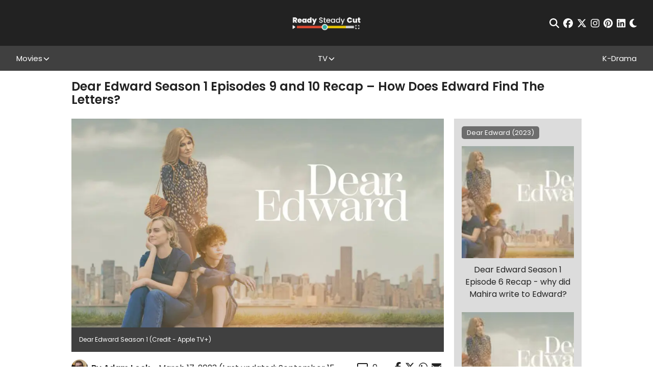

--- FILE ---
content_type: text/html; charset=UTF-8
request_url: https://readysteadycut.com/2023/03/17/dear-edward-season-1-episode-9-recap/
body_size: 32192
content:
<!DOCTYPE html>
<html lang="en-GB" data-theme="light">

<head profile="http://gmpg.org/xfn/11">
	<meta charset="UTF-8">
	<meta http-equiv="X-UA-Compatible" content="IE=edge,chrome=1">
	<meta name="viewport" content="width=device-width, initial-scale=1, maximum-scale=1">
	<script>
		var ajaxurl = "https://readysteadycut.com/wp-admin/admin-ajax.php";
	</script>

	<link rel="apple-touch-icon" sizes="120x120" href="https://readysteadycut.com/wp-content/themes/rsc/assets/images/apple-touch-icon.png">
	<link rel="icon" type="image/png" sizes="32x32" href="https://readysteadycut.com/wp-content/themes/rsc/assets/images/favicon-32x32.png">
	<link rel="icon" type="image/png" sizes="16x16" href="https://readysteadycut.com/wp-content/themes/rsc/assets/images/favicon-16x16.png">
	<link rel="manifest" href="https://readysteadycut.com/wp-content/themes/rsc/assets/images/site.webmanifest">
	<link rel="mask-icon" href="https://readysteadycut.com/wp-content/themes/rsc/assets/images/safari-pinned-tab.svg" color="#e2472d">
	<meta name="msapplication-TileColor" content="#ffffff">
	<meta name="theme-color" content="#ffffff">

	<meta name='robots' content='index, follow, max-image-preview:large, max-snippet:-1, max-video-preview:-1' />
<link rel='dns-prefetch' href='//static.klaviyo.com'>
<link rel='dns-prefetch' href='//a.pub.network'>

	<title>Dear Edward Season 1 Episodes 9 and 10 Recap</title><style id="perfmatters-used-css">.review-wrapper{border:1px solid #e7e7e7;margin-bottom:30px;clear:both;-webkit-box-sizing:border-box;box-sizing:border-box;}.review-wrapper li:after{content:"";display:block;clear:both;}.review-wrapper .review-desc li:after{display:none;}.review-wrapper .review-total-wrapper h5{font-family:inherit;}.review-summary-title{margin-bottom:5px;}.review-desc{padding:10px 15px;-webkit-box-sizing:border-box;box-sizing:border-box;}.review-desc p:last-child{margin-bottom:0;}#review .review-desc ul,#review .review-desc ol{margin:0;margin-left:0;padding:0;}.review-result-wrapper{white-space:nowrap;position:relative;}.review-star .review-result-wrapper{display:inline-block;}.review-result-wrapper i,.review-result-wrapper img.wp-review-image{font-style:normal;font-size:16px;padding:0;line-height:inherit;}.review-result{position:absolute;top:0;left:0;overflow:hidden;white-space:nowrap;}.review-total-wrapper{float:right;padding-right:0;clear:both;position:relative;-webkit-box-sizing:border-box;box-sizing:border-box;padding:10px 15px 20px 15px;}.review-total-wrapper span.review-total-box{border:0;display:block;font-size:40px;font-weight:700;text-align:right;margin:0;padding:35px 0 20px;width:100%;-webkit-box-sizing:border-box;box-sizing:border-box;overflow:hidden;}.review-star.review-total{position:relative;}.review-total{z-index:99;}.review-star,.wp-review-user-feature-rating-star{position:relative;margin-top:5px;margin:0 auto;display:inline-block;}#review .review-desc ul{margin:0;margin-left:20px;padding-left:0;}.review-result-wrapper .review-result i,.review-result-wrapper .review-result img.wp-review-image{opacity:1;filter:alpha(opacity=100);}@-webkit-keyframes spin{0%{-webkit-transform:rotate(0deg);transform:rotate(0deg);}100%{-webkit-transform:rotate(359deg);transform:rotate(359deg);}}@keyframes spin{0%{-webkit-transform:rotate(0deg);transform:rotate(0deg);}100%{-webkit-transform:rotate(359deg);transform:rotate(359deg);}}@media screen and (max-width: 480px){.review-total-wrapper{text-align:right;}.review-total-wrapper span.review-total-box{padding:10px 0 20px;text-align:right;padding-left:10px;}}@-webkit-keyframes load8{0%{-webkit-transform:rotate(0deg);transform:rotate(0deg);}100%{-webkit-transform:rotate(360deg);transform:rotate(360deg);}}@keyframes load8{0%{-webkit-transform:rotate(0deg);transform:rotate(0deg);}100%{-webkit-transform:rotate(360deg);transform:rotate(360deg);}}@font-face{font-family:"font-icons";src:url("https://readysteadycut.com/wp-content/plugins/wp-review/public/css/../fonts/font-icons.eot");src:url("https://readysteadycut.com/wp-content/plugins/wp-review/public/css/../fonts/font-icons.eot") format("embedded-opentype"),url("https://readysteadycut.com/wp-content/plugins/wp-review/public/css/../fonts/font-icons.woff") format("woff"),url("https://readysteadycut.com/wp-content/plugins/wp-review/public/css/../fonts/font-icons.ttf") format("truetype"),url("https://readysteadycut.com/wp-content/plugins/wp-review/public/css/../fonts/font-icons.svg") format("svg");font-weight:normal;font-style:normal;}[class^=mts-icon-]:before,[class*=" mts-icon-"]:before{font-family:"font-icons";font-style:normal;font-weight:normal;speak:none;display:inline-block;text-decoration:inherit;width:1em;margin-right:0;text-align:center;font-variant:normal;text-transform:none;line-height:1em;}[class*=mts-icon-loader]:before{font-family:"font-icons";font-style:normal;font-weight:normal;speak:none;display:inline-block;text-decoration:inherit;width:1em;margin-right:.2em;text-align:center;font-variant:normal;text-transform:none;line-height:1em;margin-left:.2em;}.mts-icon-star:before{content:"";}html{-webkit-box-sizing:border-box;box-sizing:border-box;}*,*:before,*:after{-webkit-box-sizing:border-box;box-sizing:border-box;}html{font-family:sans-serif;-ms-text-size-adjust:100%;-webkit-text-size-adjust:100%;}body{margin:0;}article,aside,details,figcaption,figure,footer,header,hgroup,main,menu,nav,section,summary{display:block;}[hidden],template{display:none;}a{background-color:rgba(0,0,0,0);}a:active,a:hover{outline:0;}b,strong{font-weight:bold;}h1{font-size:2em;margin:.67em 0;}img{border:0;}svg:not(:root){overflow:hidden;}hr{-webkit-box-sizing:content-box;box-sizing:content-box;height:0;}button,input,optgroup,select,textarea{color:inherit;font:inherit;margin:0;}button{overflow:visible;}button,select{text-transform:none;}button,html input[type=button],input[type=reset],input[type=submit]{-webkit-appearance:button;cursor:pointer;}button[disabled],html input[disabled]{cursor:default;}button::-moz-focus-inner,input::-moz-focus-inner{border:0;padding:0;}input{line-height:normal;}input[type=checkbox],input[type=radio]{-webkit-box-sizing:border-box;box-sizing:border-box;padding:0;}input[type=number]::-webkit-inner-spin-button,input[type=number]::-webkit-outer-spin-button{height:auto;}input[type=search]{-webkit-appearance:textfield;-webkit-box-sizing:content-box;box-sizing:content-box;}input[type=search]::-webkit-search-cancel-button,input[type=search]::-webkit-search-decoration{-webkit-appearance:none;}button{background:none;border:none;padding:0;}:root{--c-primary:#e14931;--c-white:#fff;}[data-theme=light]{--c-text:#222;--c-bg:#fff;--c-bg-rgb:255 255 255;--c-link:#e14931;--related-fallback-bg:#edca00;--newsletter-cta-bg:#35aea3;--comment-bg:#f8f8f8;--comment-border:1px solid #eaeaea;--form-element-bg:#fff;--dropdown-bg:#222;--article-nav-bg:#404040;--article-nav-text:var(--c-bg);--author-box-border:#404040;--caption-bg:#404040;--caption-text:#fff;--spoiler-bg:#f8f656;--spoiler-text:var(--c-text);--toc-bg:#b9090b;--toc-title:#fff;--toc-text:#b9090b;--toc-border:#eaeaea;}[data-theme=dark]{--c-text:#fff;--c-bg:#222;--c-bg-rgb:34 34 34;--c-link:#e14931;--related-fallback-bg:#937d01;--newsletter-cta-bg:#286863;--comment-bg:#424242;--comment-border:1px solid #000;--form-element-bg:#424242;--dropdown-bg:#404040;--article-nav-bg:var(--form-element-bg);--article-nav-text:var(--c-text);--author-box-border:#000;--caption-bg:#404040;--caption-text:#fff;--spoiler-bg:#f8f656;--spoiler-text:var(--c-bg);--toc-bg:#b9090b;--toc-title:#fff;--toc-text:#fff;--toc-border:#000;}@-webkit-keyframes fade-in{0%{opacity:0;}100%{opacity:1;}}@keyframes fade-in{0%{opacity:0;}100%{opacity:1;}}.btn,input[type=submit],button[type=submit],.wp-block-button__link{-webkit-box-align:center;-ms-flex-align:center;align-items:center;background-color:var(--c-text);border:1px solid var(--c-text);border-radius:0;color:var(--c-bg);display:-webkit-inline-box;display:-ms-inline-flexbox;display:inline-flex;font-family:"Poppins",sans-serif;font-size:10px;font-weight:700;-webkit-box-pack:center;-ms-flex-pack:center;justify-content:center;letter-spacing:2px;line-height:1;min-width:110px;height:33px;padding:5px 15px;text-align:center;text-transform:uppercase;-webkit-transition:all .2s ease-in;transition:all .2s ease-in;}@media (min-width: 768px){.btn,input[type=submit],button[type=submit],.wp-block-button__link{font-size:12px;min-width:150px;height:40px;padding-left:24px;padding-right:24px;}}.btn:hover,input[type=submit]:hover,button[type=submit]:hover,.wp-block-button__link:hover{background-color:var(--c-bg);border-color:var(--c-text);color:var(--c-text);}.btn.disabled,input.disabled[type=submit],button.disabled[type=submit],.btn[disabled],input[disabled][type=submit],button[disabled][type=submit],.wp-block-button__link.disabled,.wp-block-button__link[disabled]{pointer-events:none;opacity:.7;}button::-moz-focus-inner{padding:0;border:0;}.mobile-nav-toggle{background:none;border:none;display:block;padding:0;position:relative;z-index:100;}.mobile-nav-toggle__icon-bar{background-color:#fff;display:block;height:2px;-webkit-transform-origin:center center;-ms-transform-origin:center center;transform-origin:center center;-webkit-transition:all .2s ease-in;transition:all .2s ease-in;width:20px;}@media (min-width: 768px){.mobile-nav-toggle__icon-bar{height:3px;width:30px;}}.mobile-nav-toggle__icon-bar:nth-child(2){margin:5px 0;}input[type=text],input[type=password],input[type=email],input[type=tel],input[type=number],input[type=date],input[type=url]{background:var(--form-element-bg);border:1px solid rgba(0,0,0,0);border-radius:0;color:var(--c-text);font-size:13px;height:34px;padding:5px 10px;width:100%;}input[type=text]::-webkit-input-placeholder,input[type=password]::-webkit-input-placeholder,input[type=email]::-webkit-input-placeholder,input[type=tel]::-webkit-input-placeholder,input[type=number]::-webkit-input-placeholder,input[type=date]::-webkit-input-placeholder,input[type=url]::-webkit-input-placeholder{color:#707070;}input[type=text]::-moz-placeholder,input[type=password]::-moz-placeholder,input[type=email]::-moz-placeholder,input[type=tel]::-moz-placeholder,input[type=number]::-moz-placeholder,input[type=date]::-moz-placeholder,input[type=url]::-moz-placeholder{color:#707070;}input[type=text]:-ms-input-placeholder,input[type=password]:-ms-input-placeholder,input[type=email]:-ms-input-placeholder,input[type=tel]:-ms-input-placeholder,input[type=number]:-ms-input-placeholder,input[type=date]:-ms-input-placeholder,input[type=url]:-ms-input-placeholder{color:#707070;}input[type=text]:-moz-placeholder,input[type=password]:-moz-placeholder,input[type=email]:-moz-placeholder,input[type=tel]:-moz-placeholder,input[type=number]:-moz-placeholder,input[type=date]:-moz-placeholder,input[type=url]:-moz-placeholder{color:#707070;}input[type=text]:focus,input[type=password]:focus,input[type=email]:focus,input[type=tel]:focus,input[type=number]:focus,input[type=date]:focus,input[type=url]:focus{border-color:#222;}input[type=text][aria-invalid=true],input[type=password][aria-invalid=true],input[type=email][aria-invalid=true],input[type=tel][aria-invalid=true],input[type=number][aria-invalid=true],input[type=date][aria-invalid=true],input[type=url][aria-invalid=true]{border-color:red;}input[type=text]::-ms-reveal,input[type=text]::-ms-clear,input[type=password]::-ms-reveal,input[type=password]::-ms-clear,input[type=email]::-ms-reveal,input[type=email]::-ms-clear,input[type=tel]::-ms-reveal,input[type=tel]::-ms-clear,input[type=number]::-ms-reveal,input[type=number]::-ms-clear,input[type=date]::-ms-reveal,input[type=date]::-ms-clear,input[type=url]::-ms-reveal,input[type=url]::-ms-clear{display:none;}input[type=text]:not(.flatpickr-input)[readonly],input[type=password]:not(.flatpickr-input)[readonly],input[type=email]:not(.flatpickr-input)[readonly],input[type=tel]:not(.flatpickr-input)[readonly],input[type=number]:not(.flatpickr-input)[readonly],input[type=date]:not(.flatpickr-input)[readonly],input[type=url]:not(.flatpickr-input)[readonly]{color:#404040;cursor:default;pointer-events:none;}input[type=text]:not(.flatpickr-input)[readonly]:focus,input[type=password]:not(.flatpickr-input)[readonly]:focus,input[type=email]:not(.flatpickr-input)[readonly]:focus,input[type=tel]:not(.flatpickr-input)[readonly]:focus,input[type=number]:not(.flatpickr-input)[readonly]:focus,input[type=date]:not(.flatpickr-input)[readonly]:focus,input[type=url]:not(.flatpickr-input)[readonly]:focus{border-color:#c9c5bd;}input[type=date]::-webkit-calendar-picker-indicator{background:rgba(0,0,0,0);bottom:0;color:rgba(0,0,0,0);cursor:pointer;height:auto;left:0;position:absolute;right:0;top:0;width:auto;z-index:10;}input[type=date]::-webkit-inner-spin-button,input[type=date]::-webkit-clear-button{position:relative;z-index:11;}.social-icons{-webkit-box-align:center;-ms-flex-align:center;align-items:center;display:-webkit-box;display:-ms-flexbox;display:flex;font-size:19px;}.social-icons__icon{color:inherit;display:block;margin:0 4px;-webkit-transition:all .2s ease-in;transition:all .2s ease-in;}.social-icons__icon:last-child{margin-right:0;}.social-icons__icon svg{display:block;}.social-icons__icon:hover{color:#edca00;}.sharing-icons{-webkit-box-align:center;-ms-flex-align:center;align-items:center;display:-webkit-box;display:-ms-flexbox;display:flex;}.sharing-icon{background:none;border:none;display:block;margin:0 4px;padding:0;}.sharing-icon:last-child{margin-right:0;}.sharing-icon svg{font-size:19px;}.sharing-icon--facebook:hover{color:#3b5998;}.sharing-icon--twitter:hover{color:#1da1f2;}.sharing-icon--whatsapp:hover{color:#075e54;}.sharing-icon--email:hover{color:#e14931;}.searchform-wrapper{width:90%;max-width:700px;}.searchform-wrapper__inner{position:relative;}.searchform-wrapper__inner input[type=text]{background:none;border:none;border-bottom:2px solid #fff;color:#fff;height:60px;font-size:1.5em;padding-left:0;padding-right:35px;width:100%;}.searchform-wrapper__inner input[type=text]::-webkit-input-placeholder{color:currentColor;}.searchform-wrapper__inner input[type=text]::-moz-placeholder{color:currentColor;opacity:1;}.searchform-wrapper__inner input[type=text]:-ms-input-placeholder{color:currentColor;}.searchform-wrapper__inner input[type=text]:-moz-placeholder{color:currentColor;}.searchform-wrapper__inner button{background:none;border:none;font-size:28px;height:auto;min-width:0;padding:0;position:absolute;right:0;top:0;bottom:0;width:auto;}.searchform-wrapper__inner button:hover{background:none;color:#fff;}.right-rail{display:none;}@media (min-width: 768px){.right-rail{background-color:var(--sidebar-bg);display:block;padding-top:2em;position:sticky;top:50px;}}.related-articles{display:none;}@media (min-width: 768px){.related-articles{background-color:var(--sidebar-bg);display:block;padding:15px;}}.related-articles.load-dynamically::after{display:none;}.related-article{display:block;}.related-article+.related-article{margin-top:23px;}.related-article__img-wrapper{background-color:var(--related-fallback-bg);background-size:cover;background-position:center center;margin-bottom:11px;position:relative;}.related-article__img-wrapper:before{content:"";display:table;padding-top:100%;}.related-article__img{position:absolute;top:0;right:0;bottom:0;left:0;display:-webkit-box;display:-ms-flexbox;display:flex;z-index:3;overflow:hidden;}.related-article__img img{display:block;-o-object-fit:cover;object-fit:cover;width:100%;height:100%;font-size:0;}.related-article__title{text-align:center;font-size:1em;font-weight:400;}.article-author-box{margin:15px 0;background-color:var(--sidebar-bg);border-top:2px solid var(--c-primary);padding:25px 15px;}@media (min-width: 768px){.article-author-box{-webkit-box-align:start;-ms-flex-align:start;align-items:flex-start;display:-webkit-box;display:-ms-flexbox;display:flex;-webkit-box-pack:justify;-ms-flex-pack:justify;justify-content:space-between;}}.article-author-box__img{margin-bottom:10px;text-align:center;}@media (min-width: 768px){.article-author-box__img{width:20%;}}.article-author-box__img img{display:block;max-width:150px !important;}@media (min-width: 768px){.article-author-box__img img{max-width:100% !important;}}@media (min-width: 768px){.article-author-box__main{width:75%;}}.article-author-box__name{font-size:1em;font-weight:600;margin-bottom:10px;}.article-author-box__name a{color:var(--c-primary);}.article-author-box__bio{margin-bottom:10px;font-size:.88em;}@media (max-width: 767px){.article-author-box__btn .btn,.article-author-box__btn input[type=submit],.article-author-box__btn button[type=submit]{height:45px;font-size:12px;text-align:left;line-height:1.2;}}html{height:auto;overflow-x:hidden;overflow-x:clip;}body{background-color:var(--c-bg);color:var(--c-text);font-family:"Poppins",sans-serif;font-size:14px;font-weight:400;height:auto;line-height:1.2;-webkit-font-smoothing:antialiased;-moz-osx-font-smoothing:grayscale;}@media (min-width: 992px){body{font-size:16px;}}body ::-moz-selection{background:rgba(225,73,49,.99);color:#fff;}body ::selection{background:rgba(225,73,49,.99);color:#fff;}img:not(.lazy-img){height:auto;max-width:100%;}img.aligncenter{display:block;margin-left:auto;margin-right:auto;}a{color:inherit;font-weight:inherit;text-decoration:none;}p{margin-bottom:.89em;margin-top:0;}h1,h2,h3{font-weight:600;line-height:1.5;margin:0;}h4,h5,h6{font-weight:500;line-height:1.2;margin:0;}h1{font-size:2em;}h3{font-size:1.5em;}h4{font-size:1.25em;}h5{font-size:1.125em;}*:focus{outline:none;}*:first-child{margin-top:0;}*:last-child{margin-bottom:0;}.sr-only{border:0 !important;clip:rect(1px,1px,1px,1px) !important;-webkit-clip-path:inset(50%) !important;clip-path:inset(50%) !important;height:1px !important;margin:-1px !important;overflow:hidden !important;padding:0 !important;position:absolute !important;width:1px !important;white-space:nowrap !important;}.main-content{margin:0 auto;max-width:1440px;}.main-content__inner{position:relative;}.browser-message{background:#fff;display:none;height:100vh;position:relative;width:100%;z-index:999999;}.browser-message-inner{font-size:2em;left:50%;position:absolute;text-align:center;top:50%;-webkit-transform:translate(-50%,-50%);-ms-transform:translate(-50%,-50%);transform:translate(-50%,-50%);width:60%;}.browser-message-inner a{color:blue;text-decoration:underline;}@-webkit-keyframes blink{from{opacity:1;}to{opacity:.5;}}@keyframes blink{from{opacity:1;}to{opacity:.5;}}.load-dynamically{position:relative;}.load-dynamically:after{color:#fff;content:"Loading...";font-size:2em;font-weight:700;position:absolute;top:50%;left:0;right:0;text-align:center;-webkit-transform:translateY(-50%);-ms-transform:translateY(-50%);transform:translateY(-50%);}.site-header{--header-height:69px;--header-offset:var(--offset,0);background-color:#222;color:#fff;position:sticky;top:0;z-index:500;}@media (min-width: 992px){.site-header{--header-height:90px;top:calc(var(--header-height) * -1);}}.site-header__top{height:var(--header-height);display:-webkit-box;display:-ms-flexbox;display:flex;-webkit-box-align:center;-ms-flex-align:center;align-items:center;}.site-header__top .site-header__inner{display:grid;grid-template-columns:auto auto 20px;}@media (min-width: 768px){.site-header__top .site-header__inner{grid-template-columns:1fr 1fr 1fr;}}.site-header__bottom{background-color:#404040;display:none;padding:15px 0;}@media (min-width: 992px){.site-header__bottom{display:block;padding:0;}}.site-header__bottom .site-header__inner{display:-webkit-box;display:-ms-flexbox;display:flex;-webkit-box-orient:vertical;-webkit-box-direction:normal;-ms-flex-direction:column;flex-direction:column;}@media (min-width: 992px){.site-header__bottom .site-header__inner{-webkit-box-align:center;-ms-flex-align:center;align-items:center;-webkit-box-orient:horizontal;-webkit-box-direction:normal;-ms-flex-direction:row;flex-direction:row;-webkit-box-pack:justify;-ms-flex-pack:justify;justify-content:space-between;}}.site-header__inner{margin:0 auto;max-width:1500px;width:95%;}.site-header__newsletter{display:-webkit-box;display:-ms-flexbox;display:flex;-webkit-box-align:center;-ms-flex-align:center;align-items:center;}@media (max-width: 991px){.site-header__newsletter{display:none;}}.site-header__newsletter button{background:none;border:none;padding:0;font-weight:700;font-size:14px;}@media (min-width: 768px)and (max-width: 991px){.site-header__newsletter button{text-align:left;}}.site-header__inner-newsletter{text-align:center;margin-bottom:1em;}@media (min-width: 992px){.site-header__inner-newsletter{display:none;}}.site-header__inner-newsletter button{background:none;border:none;padding:0;font-size:14px;}.site-header__logo-wrapper{display:inline-block;grid-column:1/span 1;}@media (min-width: 768px){.site-header__logo-wrapper{grid-column:2/span 1;text-align:center;}}@media (min-width: 992px){.site-header__logo-wrapper{-webkit-box-align:center;-ms-flex-align:center;align-items:center;display:-webkit-box;display:-ms-flexbox;display:flex;-webkit-box-pack:center;-ms-flex-pack:center;justify-content:center;}}.site-header__logo{display:inline-block;}@media (min-width: 992px){.site-header__logo{display:block;}}.site-header__logo img{display:block;height:28px;width:auto;}@media (min-width: 400px){.site-header__logo img{height:33px;}}@media (min-width: 768px){.site-header__logo img{height:45px;}}@media (min-width: 992px){.site-header__logo img{height:38px;}}.site-header__toggle-wrapper{align-self:center;grid-column:3/span 1;}.site-header__toggle-wrapper .mobile-nav-toggle{margin-left:auto;}@media (min-width: 992px){.site-header__toggle-wrapper{display:none;}}.site-header__nav-wrapper{width:100%;}.site-header__menu{list-style:none;margin:0 0 1em;padding:0;}@media (min-width: 992px){.site-header__menu{-webkit-box-align:stretch;-ms-flex-align:stretch;align-items:stretch;display:-webkit-box;display:-ms-flexbox;display:flex;-ms-flex-wrap:wrap;flex-wrap:wrap;-webkit-box-pack:start;-ms-flex-pack:start;justify-content:flex-start;margin-bottom:0;gap:0 10px;}}@media (min-width: 1200px){.site-header__menu{gap:0;-webkit-box-pack:justify;-ms-flex-pack:justify;justify-content:space-between;}}.site-header__menu .menu-item{text-align:center;}.site-header__menu .menu-item a{color:inherit;font-size:15px;display:inline-block;text-align:center;}@media (min-width: 768px){.site-header__menu .menu-item a{display:block;}}.site-header__menu .menu-item.menu-item-has-children{position:relative;display:-webkit-box;display:-ms-flexbox;display:flex;-webkit-box-align:center;-ms-flex-align:center;align-items:center;-webkit-box-pack:center;-ms-flex-pack:center;justify-content:center;padding-right:14px;}@media (max-width: 991px){.site-header__menu .menu-item.menu-item-has-children{-ms-flex-wrap:wrap;flex-wrap:wrap;}}@media (min-width: 1200px){.site-header__menu .menu-item.menu-item-has-children:hover>.sub-menu{display:block;}}@media (min-width: 1200px){.site-header__menu .menu-item:hover>a{color:#edca00;}}.site-header__menu .sub-menu{color:#bfbfbf;display:none;list-style:none;margin:0;padding:0;width:100%;}@media (min-width: 992px){.site-header__menu .sub-menu{background:var(--dropdown-bg);left:50%;padding:1em 0;position:absolute;-webkit-transform:translateX(-50%);-ms-transform:translateX(-50%);transform:translateX(-50%);width:240px;z-index:100;top:100%;}}.site-header__menu .sub-menu:before,.site-header__menu .sub-menu:after{background-color:#707070;content:"";display:block;height:1px;margin:5px auto;width:50px;}@media (min-width: 768px){.site-header__menu .sub-menu:before,.site-header__menu .sub-menu:after{display:none;}}.site-header__menu .sub-menu a{padding:.5em 1em;}@media (min-width: 992px){.site-header__menu>.menu-item{height:49px;}}@media (max-width: 991px){.site-header__menu>.menu-item{padding:.5em 0;}}.site-header__menu>.menu-item>a{-webkit-box-align:center;-ms-flex-align:center;align-items:center;display:-webkit-box;display:-ms-flexbox;display:flex;-webkit-box-pack:center;-ms-flex-pack:center;justify-content:center;height:100%;}.site-header__search-wrapper{position:fixed;top:0;right:0;bottom:0;left:0;z-index:500;background-color:rgba(34,34,34,.9);display:none;-webkit-box-align:center;-ms-flex-align:center;align-items:center;-webkit-box-pack:center;-ms-flex-pack:center;justify-content:center;}@media (max-width: 767px){.site-header__search-wrapper{-webkit-box-align:start;-ms-flex-align:start;align-items:flex-start;padding-top:6vh;}}.site-header__search-wrapper .close{position:absolute;top:2em;right:2em;font-size:30px;background:none;border:none;padding:0;}@media (max-width: 767px){.site-header__search-wrapper .close{top:.5em;right:5%;}}.site-header__actions{display:-webkit-box;display:-ms-flexbox;display:flex;-webkit-box-align:center;-ms-flex-align:center;align-items:center;-webkit-box-pack:center;-ms-flex-pack:center;justify-content:center;grid-column:2/span 1;grid-row:1/span 1;}@media (min-width: 768px){.site-header__actions{grid-column:1/span 1;-webkit-box-pack:start;-ms-flex-pack:start;justify-content:flex-start;}}@media (min-width: 992px){.site-header__actions{grid-column:3/span 1;-webkit-box-pack:end;-ms-flex-pack:end;justify-content:flex-end;}}@media (min-width: 992px){.site-header__actions{grid-column:3/span 1;}}.site-header__actions .social-icons{-webkit-box-pack:center;-ms-flex-pack:center;justify-content:center;}@media (max-width: 767px){.site-header__actions .social-icons{font-size:16px;}}@media (min-width: 768px){.site-header__actions .social-icons{-webkit-box-pack:start;-ms-flex-pack:start;justify-content:flex-start;}}@media (min-width: 992px){.site-header__actions .social-icons{-webkit-box-pack:end;-ms-flex-pack:end;justify-content:flex-end;}}.site-footer{background:#222;color:#fff;padding:8px 0;padding-bottom:calc(var(--fsAddBuffer) * 5);}.site-footer__inner{margin:0 auto;max-width:1143px;width:90%;}.site-footer__top{-webkit-box-align:center;-ms-flex-align:center;align-items:center;border-bottom:1px solid #707070;display:-webkit-box;display:-ms-flexbox;display:flex;-webkit-box-orient:vertical;-webkit-box-direction:normal;-ms-flex-direction:column;flex-direction:column;padding:18px 0;}@media (min-width: 768px){.site-footer__top{-webkit-box-orient:horizontal;-webkit-box-direction:normal;-ms-flex-direction:row;flex-direction:row;-webkit-box-pack:justify;-ms-flex-pack:justify;justify-content:space-between;}}.site-footer__top .social-icons{font-size:28px;}.site-footer__bottom{padding:16px 0 8px;}.site-footer__logo{display:none;}@media (min-width: 768px){.site-footer__logo{display:block;}}.site-footer__logo img{display:block;height:38px;width:auto;}.site-footer__menu{list-style:none;margin:0 0 1em;padding:0;text-align:center;}@media (min-width: 768px){.site-footer__menu{display:grid;grid-template-columns:1fr 1fr 1fr 1fr;}}@media (min-width: 1200px){.site-footer__menu{-webkit-box-align:center;-ms-flex-align:center;align-items:center;display:-webkit-box;display:-ms-flexbox;display:flex;-webkit-box-pack:justify;-ms-flex-pack:justify;justify-content:space-between;font-size:.875em;}.site-footer__menu a:hover{color:#edca00;}}@media (min-width: 1300px){.site-footer__menu{font-size:1em;}}.site-footer__menu>li{margin:10px 0;}.site-footer__copy{font-size:10px;line-height:1.6;}.site-footer__copy a{text-decoration:underline;}.article-wrapper{color:var(--c-text);padding-top:18px;}.article-wrapper__inner{margin:0 auto;max-width:1000px;width:90%;}@media (min-width: 768px){.article-wrapper__inner{-webkit-box-align:center;-ms-flex-align:center;align-items:center;display:-webkit-box;display:-ms-flexbox;display:flex;-ms-flex-wrap:wrap;flex-wrap:wrap;-webkit-box-pack:justify;-ms-flex-pack:justify;justify-content:space-between;}}.article-wrapper__title{font-size:1.375em;margin-bottom:8px;width:100%;line-height:1.1;}@media (min-width: 768px){.article-wrapper__title{font-size:1.5em;}}.article-wrapper__meta{-webkit-box-align:center;-ms-flex-align:center;align-items:center;display:-webkit-box;display:-ms-flexbox;display:flex;min-width:0;}@media (max-width: 767px){.article-wrapper__meta{-ms-flex-wrap:wrap;flex-wrap:wrap;}}.article-wrapper__meta--full{width:100%;}@media (min-width: 768px){.article-wrapper__meta--full{margin-top:5px;}}.article-wrapper__meta-item{-webkit-box-align:center;-ms-flex-align:center;align-items:center;display:-webkit-box;display:-ms-flexbox;display:flex;-ms-flex-wrap:wrap;flex-wrap:wrap;margin-right:2.125em;}@media (max-width: 767px){.article-wrapper__meta-item{margin-right:12px;margin-bottom:5px;}}.article-wrapper__meta-item:last-child{margin-right:0;}.article-wrapper__meta-item svg{display:block;font-size:16px;margin-right:9px;}@media (min-width: 768px){.article-wrapper__meta-item svg{font-size:21px;}}.article-wrapper__meta-item .modified{display:inline-block;font-weight:700;}@media (min-width: 768px){.article-wrapper__meta-item .modified{margin-left:5px;}}.article-wrapper__meta-item__comment{padding-top:.5em;}@media (max-width: 991px){.article-wrapper__sharing{background:#fff;position:fixed;top:0;left:0;right:0;padding:5px;z-index:300;-webkit-transition:all .2s ease-in;transition:all .2s ease-in;-webkit-transform:translateY(-100%);-ms-transform:translateY(-100%);transform:translateY(-100%);}.article-wrapper__sharing .sharing-icons{-webkit-box-pack:center;-ms-flex-pack:center;justify-content:center;}.article-wrapper__sharing .sharing-icons:before{content:"Share:";}}.article-wrapper__img-wrapper{background-size:cover;background-position:center center;margin-bottom:15px;width:100%;}@media (min-width: 768px){.article-wrapper__img-wrapper{display:block;margin-top:15px;}}.article-wrapper__img-wrapper:before{content:"";display:table;padding-top:35%;}@media (min-width: 768px){.article-wrapper__img-wrapper:before{padding-top:27.2%;}}.article-wrapper__main{padding-top:1em;width:100%;}@media (min-width: 768px){.article-wrapper__main{-webkit-box-align:start;-ms-flex-align:start;align-items:flex-start;display:-webkit-box;display:-ms-flexbox;display:flex;-webkit-box-pack:justify;-ms-flex-pack:justify;justify-content:space-between;}}.article-wrapper__content{--fs:18px;font-size:var(--fs);line-height:1.5;margin-bottom:16px;width:100%;min-width:0;}@media (min-width: 768px){.article-wrapper__content{width:73%;}}@media (max-width: 767px){.article-wrapper__content{--fs:16px;}}.article-wrapper__content .review-wrapper{display:none;}.article-wrapper__content h1,.article-wrapper__content h2,.article-wrapper__content h3,.article-wrapper__content h4,.article-wrapper__content h5,.article-wrapper__content h6{line-height:1.3;margin-bottom:16px;}@media (max-width: 767px){.article-wrapper__content h3{font-size:1.1875em;}.article-wrapper__content h4{font-size:1.125em;}.article-wrapper__content h5{font-size:1.0625em;}}.article-wrapper__content h3{background-color:var(--c-primary);color:var(--c-white);text-align:center;padding:15px;}@media (min-width: 768px){.article-wrapper__content h3{font-size:1.22em;}}.article-wrapper__content p{margin-bottom:1em;}.article-wrapper__content p a,.article-wrapper__content li a{color:#e14931;font-weight:600;}.article-wrapper__side{margin-bottom:1em;width:100%;min-width:0;}@media (min-width: 768px){.article-wrapper__side{-ms-flex-item-align:stretch;align-self:stretch;width:25%;}}.article-wrapper__pagination{display:grid;grid-template-columns:1fr auto 1fr;width:100%;margin:15px 0;gap:1px;}@media (min-width: 768px){.article-wrapper__pagination{grid-template-columns:1fr 1fr 1fr;}}.article-wrapper__pagination svg{display:block;height:23px;width:27px;}.article-wrapper__pagination a,.article-wrapper__pagination span{-webkit-box-align:center;-ms-flex-align:center;align-items:center;background-color:var(--article-nav-bg);border:1px solid var(--article-nav-bg);color:var(--article-nav-text);display:-webkit-box;display:-ms-flexbox;display:flex;font-size:11px;font-weight:600;padding:8px 15px;}@media (max-width: 767px){.article-wrapper__pagination a,.article-wrapper__pagination span{padding:8px;text-align:center;-webkit-box-pack:center;-ms-flex-pack:center;justify-content:center;}}.article-wrapper__pagination a svg,.article-wrapper__pagination span svg{fill:currentColor;margin-right:15px;}@media (max-width: 767px){.article-wrapper__pagination a svg,.article-wrapper__pagination span svg{display:none;}}.article-wrapper__pagination a.previous,.article-wrapper__pagination span.previous{grid-column:1;}.article-wrapper__pagination a.all,.article-wrapper__pagination span.all{grid-column:2;-webkit-box-pack:center;-ms-flex-pack:center;justify-content:center;}.article-wrapper__pagination a.next,.article-wrapper__pagination span.next{grid-column:3;}@media (min-width: 768px){.article-wrapper__pagination a.next,.article-wrapper__pagination span.next{-webkit-box-pack:end;-ms-flex-pack:end;justify-content:flex-end;}}.article-wrapper__pagination a.next svg,.article-wrapper__pagination span.next svg{margin-right:0;margin-left:15px;}.article-wrapper__pagination a:hover,.article-wrapper__pagination span:hover{opacity:.9;}.article-wrapper__comments{margin-bottom:1em;width:100%;}.article-wrapper__comments a{color:#e14931;}.article-wrapper--image_contained .article-wrapper__img-wrapper{margin-top:0;position:relative;overflow:hidden;}.article-wrapper--image_contained .article-wrapper__img-wrapper:before{padding-top:56.25%;}.article-wrapper--image_contained .article-wrapper__img-wrapper div{display:-webkit-box;display:-ms-flexbox;display:flex;position:absolute;top:0;right:0;bottom:0;left:0;}.article-wrapper--image_contained .article-wrapper__img-wrapper div img{font-size:0;-o-object-fit:cover;object-fit:cover;width:100%;}.article-wrapper--image_contained .article-wrapper__content .review-wrapper{display:block;}#openweb-respond{padding:1em;}</style><link rel="preload" as="style" href="https://fonts.googleapis.com/css2?family=Poppins%3Awght%40300%3B400%3B500%3B600&#038;ver=6.9&#038;display=swap" /><link rel="stylesheet" href="https://fonts.googleapis.com/css2?family=Poppins%3Awght%40300%3B400%3B500%3B600&#038;ver=6.9&#038;display=swap" media="print" onload="this.media='all'" /><noscript><link rel="stylesheet" href="https://fonts.googleapis.com/css2?family=Poppins%3Awght%40300%3B400%3B500%3B600&#038;ver=6.9&#038;display=swap" /></noscript>
	<meta name="description" content="Recap of Dear Edward Season 1 Episodes 9 and 10, which contains significant spoilers and major plot points." />
	<link rel="canonical" href="https://readysteadycut.com/2023/03/17/dear-edward-season-1-episode-9-recap/" />
	<meta property="og:locale" content="en_GB" />
	<meta property="og:type" content="article" />
	<meta property="og:title" content="Dear Edward Season 1 Episodes 9 and 10 Recap - How Does Edward Find The Letters?" />
	<meta property="og:description" content="Recap of Dear Edward Season 1 Episodes 9 and 10, which contains significant spoilers and major plot points." />
	<meta property="og:url" content="https://readysteadycut.com/2023/03/17/dear-edward-season-1-episode-9-recap/" />
	<meta property="og:site_name" content="Ready Steady Cut" />
	<meta property="article:publisher" content="https://www.facebook.com/ReadySteadyCutWebsite/" />
	<meta property="article:published_time" content="2023-03-17T08:00:22+00:00" />
	<meta property="article:modified_time" content="2024-09-14T23:47:06+00:00" />
	<meta property="og:image" content="https://readysteadycut.com/wp-content/uploads/2023/03/Dear_Edward_key_art_graphic_header_4_1_show_home-2.jpg.og_-2.jpg" />
	<meta property="og:image:width" content="1200" />
	<meta property="og:image:height" content="630" />
	<meta property="og:image:type" content="image/jpeg" />
	<meta name="author" content="Adam Lock" />
	<meta name="twitter:card" content="summary_large_image" />
	<meta name="twitter:creator" content="@adamlockreviews" />
	<meta name="twitter:site" content="@ReadySteadyCut" />
	<meta name="twitter:label1" content="Written by" />
	<meta name="twitter:data1" content="Adam Lock" />
	<meta name="twitter:label2" content="Estimated reading time" />
	<meta name="twitter:data2" content="9 minutes" />
	<script type="application/ld+json" class="yoast-schema-graph">{"@context":"https://schema.org","@graph":[{"@type":"Article","@id":"https://readysteadycut.com/2023/03/17/dear-edward-season-1-episode-9-recap/#article","isPartOf":{"@id":"https://readysteadycut.com/2023/03/17/dear-edward-season-1-episode-9-recap/"},"author":{"name":"Adam Lock","@id":"https://readysteadycut.com/#/schema/person/70c08043a061875a1c2153f674eef12e"},"headline":"Dear Edward Season 1 Episodes 9 and 10 Recap &#8211; How Does Edward Find The Letters?","datePublished":"2023-03-17T08:00:22+00:00","dateModified":"2024-09-14T23:47:06+00:00","mainEntityOfPage":{"@id":"https://readysteadycut.com/2023/03/17/dear-edward-season-1-episode-9-recap/"},"wordCount":1800,"commentCount":0,"publisher":{"@id":"https://readysteadycut.com/#organization"},"image":{"@id":"https://readysteadycut.com/2023/03/17/dear-edward-season-1-episode-9-recap/#primaryimage"},"thumbnailUrl":"https://readysteadycut.com/wp-content/uploads/2023/03/Dear_Edward_key_art_graphic_header_4_1_show_home-2.jpg.og_-2.jpg","keywords":["Drama"],"articleSection":["Apple TV+","Platform","TV","TV Recaps"],"inLanguage":"en-GB","potentialAction":[{"@type":"CommentAction","name":"Comment","target":["https://readysteadycut.com/2023/03/17/dear-edward-season-1-episode-9-recap/#respond"]}],"copyrightYear":"2023","copyrightHolder":{"@id":"https://readysteadycut.com/#organization"}},{"@type":"WebPage","@id":"https://readysteadycut.com/2023/03/17/dear-edward-season-1-episode-9-recap/","url":"https://readysteadycut.com/2023/03/17/dear-edward-season-1-episode-9-recap/","name":"Dear Edward Season 1 Episodes 9 and 10 Recap","isPartOf":{"@id":"https://readysteadycut.com/#website"},"primaryImageOfPage":{"@id":"https://readysteadycut.com/2023/03/17/dear-edward-season-1-episode-9-recap/#primaryimage"},"image":{"@id":"https://readysteadycut.com/2023/03/17/dear-edward-season-1-episode-9-recap/#primaryimage"},"thumbnailUrl":"https://readysteadycut.com/wp-content/uploads/2023/03/Dear_Edward_key_art_graphic_header_4_1_show_home-2.jpg.og_-2.jpg","datePublished":"2023-03-17T08:00:22+00:00","dateModified":"2024-09-14T23:47:06+00:00","description":"Recap of Dear Edward Season 1 Episodes 9 and 10, which contains significant spoilers and major plot points.","breadcrumb":{"@id":"https://readysteadycut.com/2023/03/17/dear-edward-season-1-episode-9-recap/#breadcrumb"},"inLanguage":"en-GB","potentialAction":[{"@type":"ReadAction","target":["https://readysteadycut.com/2023/03/17/dear-edward-season-1-episode-9-recap/"]}]},{"@type":"ImageObject","inLanguage":"en-GB","@id":"https://readysteadycut.com/2023/03/17/dear-edward-season-1-episode-9-recap/#primaryimage","url":"https://readysteadycut.com/wp-content/uploads/2023/03/Dear_Edward_key_art_graphic_header_4_1_show_home-2.jpg.og_-2.jpg","contentUrl":"https://readysteadycut.com/wp-content/uploads/2023/03/Dear_Edward_key_art_graphic_header_4_1_show_home-2.jpg.og_-2.jpg","width":1200,"height":630,"caption":"Dear Edward Season 1 (Credit - Apple TV+)"},{"@type":"BreadcrumbList","@id":"https://readysteadycut.com/2023/03/17/dear-edward-season-1-episode-9-recap/#breadcrumb","itemListElement":[{"@type":"ListItem","position":1,"name":"Home","item":"https://readysteadycut.com/"},{"@type":"ListItem","position":2,"name":"Platform","item":"https://readysteadycut.com/category/platform/"},{"@type":"ListItem","position":3,"name":"Dear Edward Season 1 Episodes 9 and 10 Recap &#8211; How Does Edward Find The Letters?"}]},{"@type":"WebSite","@id":"https://readysteadycut.com/#website","url":"https://readysteadycut.com/","name":"Ready Steady Cut","description":"Movies and TV Reviews, Recaps, Explainers and News","publisher":{"@id":"https://readysteadycut.com/#organization"},"potentialAction":[{"@type":"SearchAction","target":{"@type":"EntryPoint","urlTemplate":"https://readysteadycut.com/?s={search_term_string}"},"query-input":{"@type":"PropertyValueSpecification","valueRequired":true,"valueName":"search_term_string"}}],"inLanguage":"en-GB"},{"@type":"Organization","@id":"https://readysteadycut.com/#organization","name":"Ready Steady Cut","url":"https://readysteadycut.com/","logo":{"@type":"ImageObject","inLanguage":"en-GB","@id":"https://readysteadycut.com/#/schema/logo/image/","url":"https://readysteadycut.com/wp-content/uploads/2025/06/RSC-Favicon-01.png","contentUrl":"https://readysteadycut.com/wp-content/uploads/2025/06/RSC-Favicon-01.png","width":134,"height":134,"caption":"Ready Steady Cut"},"image":{"@id":"https://readysteadycut.com/#/schema/logo/image/"},"sameAs":["https://www.facebook.com/ReadySteadyCutWebsite/","https://x.com/ReadySteadyCut","https://www.pinterest.co.uk/ReadySteadyCut/","https://www.reddit.com/r/ReadySteadyCut/","https://www.instagram.com/readysteadycut/","https://www.threads.net/@readysteadycut","https://www.rottentomatoes.com/critics/ready-steady-cut-staff","https://www.newsbreak.com/@c/302461077?s=01","https://bsky.app/profile/readysteadycut.bsky.social","https://www.linkedin.com/company/ready-steady-cut/"],"description":"Ready Steady Cut was founded in 2017 to provide fresh, on-trend coverage of movies, TV, entertainment, and streaming. Our mission is simple; as an independent website, we strive to provide the best reviews, recaps, explainers, features, and news using our expertise and knowledge. Our goal is always to offer our readers and community the best and most transparent opinions in our space.","email":"contact@readysteadycut.com","legalName":"Ready Steady Cut","foundingDate":"2017-04-05","numberOfEmployees":{"@type":"QuantitativeValue","minValue":"1","maxValue":"10"},"publishingPrinciples":"https://readysteadycut.com/about/","ownershipFundingInfo":"https://readysteadycut.com/about/","actionableFeedbackPolicy":"https://readysteadycut.com/contact/","correctionsPolicy":"https://readysteadycut.com/editorial-corrections-policy/","ethicsPolicy":"https://readysteadycut.com/about/"},{"@type":"Person","@id":"https://readysteadycut.com/#/schema/person/70c08043a061875a1c2153f674eef12e","name":"Adam Lock","image":{"@type":"ImageObject","inLanguage":"en-GB","@id":"https://readysteadycut.com/#/schema/person/image/","url":"https://secure.gravatar.com/avatar/a13fe1f393a1454dc7bfaab6cb0ea41e850cdc47321b9d9cf8b6d85fbc628567?s=96&d=blank&r=g","contentUrl":"https://secure.gravatar.com/avatar/a13fe1f393a1454dc7bfaab6cb0ea41e850cdc47321b9d9cf8b6d85fbc628567?s=96&d=blank&r=g","caption":"Adam Lock"},"description":"Adam Lock is an Entertainment Writer who has been writing for Ready Steady Cut since January 2022. Since then, he has published over 1,000 articles on the website. He studied Film at the University of Derby, where he earned a bachelor’s degree. During his time at the University, Adam worked on film sets and produced his own short films (including Van Damme's film Alien Uprising). He is passionate about all things film and TV-related and has devoted his time to tracking streaming content on his social media.","sameAs":["https://letterboxd.com/adamlockreviews","https://x.com/adamlockreviews"],"honorificPrefix":"Mr","gender":"Male","knowsAbout":["Film and TV Analysis"],"knowsLanguage":["English"],"jobTitle":"Senior Staff Writer","url":"https://readysteadycut.com/author/adamlock/"}]}</script>


<link rel='dns-prefetch' href='//ajax.googleapis.com' />
<link rel='dns-prefetch' href='//kit.fontawesome.com' />
<link rel='dns-prefetch' href='//fonts.googleapis.com' />
<link href='https://fonts.gstatic.com' crossorigin rel='preconnect' />
		<!-- This site uses the Google Analytics by MonsterInsights plugin v8.15 - Using Analytics tracking - https://www.monsterinsights.com/ -->
							<script src="//www.googletagmanager.com/gtag/js?id=G-YQRGTX7574" data-cfasync="false" data-wpfc-render="false" type="pmdelayedscript" async data-perfmatters-type="text/javascript" data-no-optimize="1" data-no-defer="1" data-no-minify="1" data-rocketlazyloadscript="1"></script>
			<script data-cfasync="false" data-wpfc-render="false" type="pmdelayedscript" data-perfmatters-type="text/javascript" data-no-optimize="1" data-no-defer="1" data-no-minify="1" data-rocketlazyloadscript="1">
				var mi_version = '8.15';
				var mi_track_user = true;
				var mi_no_track_reason = '';
				
								var disableStrs = [
										'ga-disable-G-YQRGTX7574',
														];

				/* Function to detect opted out users */
				function __gtagTrackerIsOptedOut() {
					for (var index = 0; index < disableStrs.length; index++) {
						if (document.cookie.indexOf(disableStrs[index] + '=true') > -1) {
							return true;
						}
					}

					return false;
				}

				/* Disable tracking if the opt-out cookie exists. */
				if (__gtagTrackerIsOptedOut()) {
					for (var index = 0; index < disableStrs.length; index++) {
						window[disableStrs[index]] = true;
					}
				}

				/* Opt-out function */
				function __gtagTrackerOptout() {
					for (var index = 0; index < disableStrs.length; index++) {
						document.cookie = disableStrs[index] + '=true; expires=Thu, 31 Dec 2099 23:59:59 UTC; path=/';
						window[disableStrs[index]] = true;
					}
				}

				if ('undefined' === typeof gaOptout) {
					function gaOptout() {
						__gtagTrackerOptout();
					}
				}
								window.dataLayer = window.dataLayer || [];

				window.MonsterInsightsDualTracker = {
					helpers: {},
					trackers: {},
				};
				if (mi_track_user) {
					function __gtagDataLayer() {
						dataLayer.push(arguments);
					}

					function __gtagTracker(type, name, parameters) {
						if (!parameters) {
							parameters = {};
						}

						if (parameters.send_to) {
							__gtagDataLayer.apply(null, arguments);
							return;
						}

						if (type === 'event') {
														parameters.send_to = monsterinsights_frontend.v4_id;
							var hookName = name;
							if (typeof parameters['event_category'] !== 'undefined') {
								hookName = parameters['event_category'] + ':' + name;
							}

							if (typeof MonsterInsightsDualTracker.trackers[hookName] !== 'undefined') {
								MonsterInsightsDualTracker.trackers[hookName](parameters);
							} else {
								__gtagDataLayer('event', name, parameters);
							}
							
													} else {
							__gtagDataLayer.apply(null, arguments);
						}
					}

					__gtagTracker('js', new Date());
					__gtagTracker('set', {
						'developer_id.dZGIzZG': true,
											});
										__gtagTracker('config', 'G-YQRGTX7574', {"forceSSL":"true"} );
															window.gtag = __gtagTracker;										(function () {
						/* https://developers.google.com/analytics/devguides/collection/analyticsjs/ */
						/* ga and __gaTracker compatibility shim. */
						var noopfn = function () {
							return null;
						};
						var newtracker = function () {
							return new Tracker();
						};
						var Tracker = function () {
							return null;
						};
						var p = Tracker.prototype;
						p.get = noopfn;
						p.set = noopfn;
						p.send = function () {
							var args = Array.prototype.slice.call(arguments);
							args.unshift('send');
							__gaTracker.apply(null, args);
						};
						var __gaTracker = function () {
							var len = arguments.length;
							if (len === 0) {
								return;
							}
							var f = arguments[len - 1];
							if (typeof f !== 'object' || f === null || typeof f.hitCallback !== 'function') {
								if ('send' === arguments[0]) {
									var hitConverted, hitObject = false, action;
									if ('event' === arguments[1]) {
										if ('undefined' !== typeof arguments[3]) {
											hitObject = {
												'eventAction': arguments[3],
												'eventCategory': arguments[2],
												'eventLabel': arguments[4],
												'value': arguments[5] ? arguments[5] : 1,
											}
										}
									}
									if ('pageview' === arguments[1]) {
										if ('undefined' !== typeof arguments[2]) {
											hitObject = {
												'eventAction': 'page_view',
												'page_path': arguments[2],
											}
										}
									}
									if (typeof arguments[2] === 'object') {
										hitObject = arguments[2];
									}
									if (typeof arguments[5] === 'object') {
										Object.assign(hitObject, arguments[5]);
									}
									if ('undefined' !== typeof arguments[1].hitType) {
										hitObject = arguments[1];
										if ('pageview' === hitObject.hitType) {
											hitObject.eventAction = 'page_view';
										}
									}
									if (hitObject) {
										action = 'timing' === arguments[1].hitType ? 'timing_complete' : hitObject.eventAction;
										hitConverted = mapArgs(hitObject);
										__gtagTracker('event', action, hitConverted);
									}
								}
								return;
							}

							function mapArgs(args) {
								var arg, hit = {};
								var gaMap = {
									'eventCategory': 'event_category',
									'eventAction': 'event_action',
									'eventLabel': 'event_label',
									'eventValue': 'event_value',
									'nonInteraction': 'non_interaction',
									'timingCategory': 'event_category',
									'timingVar': 'name',
									'timingValue': 'value',
									'timingLabel': 'event_label',
									'page': 'page_path',
									'location': 'page_location',
									'title': 'page_title',
								};
								for (arg in args) {
																		if (!(!args.hasOwnProperty(arg) || !gaMap.hasOwnProperty(arg))) {
										hit[gaMap[arg]] = args[arg];
									} else {
										hit[arg] = args[arg];
									}
								}
								return hit;
							}

							try {
								f.hitCallback();
							} catch (ex) {
							}
						};
						__gaTracker.create = newtracker;
						__gaTracker.getByName = newtracker;
						__gaTracker.getAll = function () {
							return [];
						};
						__gaTracker.remove = noopfn;
						__gaTracker.loaded = true;
						window['__gaTracker'] = __gaTracker;
					})();
									} else {
										console.log("");
					(function () {
						function __gtagTracker() {
							return null;
						}

						window['__gtagTracker'] = __gtagTracker;
						window['gtag'] = __gtagTracker;
					})();
									}
			</script>
				<!-- / Google Analytics by MonsterInsights -->
		<style id='wp-img-auto-sizes-contain-inline-css' type='text/css'>
img:is([sizes=auto i],[sizes^="auto," i]){contain-intrinsic-size:3000px 1500px}
/*# sourceURL=wp-img-auto-sizes-contain-inline-css */
</style>
<style id='wp-block-library-inline-css' type='text/css'>
:root{--wp-block-synced-color:#7a00df;--wp-block-synced-color--rgb:122,0,223;--wp-bound-block-color:var(--wp-block-synced-color);--wp-editor-canvas-background:#ddd;--wp-admin-theme-color:#007cba;--wp-admin-theme-color--rgb:0,124,186;--wp-admin-theme-color-darker-10:#006ba1;--wp-admin-theme-color-darker-10--rgb:0,107,160.5;--wp-admin-theme-color-darker-20:#005a87;--wp-admin-theme-color-darker-20--rgb:0,90,135;--wp-admin-border-width-focus:2px}@media (min-resolution:192dpi){:root{--wp-admin-border-width-focus:1.5px}}.wp-element-button{cursor:pointer}:root .has-very-light-gray-background-color{background-color:#eee}:root .has-very-dark-gray-background-color{background-color:#313131}:root .has-very-light-gray-color{color:#eee}:root .has-very-dark-gray-color{color:#313131}:root .has-vivid-green-cyan-to-vivid-cyan-blue-gradient-background{background:linear-gradient(135deg,#00d084,#0693e3)}:root .has-purple-crush-gradient-background{background:linear-gradient(135deg,#34e2e4,#4721fb 50%,#ab1dfe)}:root .has-hazy-dawn-gradient-background{background:linear-gradient(135deg,#faaca8,#dad0ec)}:root .has-subdued-olive-gradient-background{background:linear-gradient(135deg,#fafae1,#67a671)}:root .has-atomic-cream-gradient-background{background:linear-gradient(135deg,#fdd79a,#004a59)}:root .has-nightshade-gradient-background{background:linear-gradient(135deg,#330968,#31cdcf)}:root .has-midnight-gradient-background{background:linear-gradient(135deg,#020381,#2874fc)}:root{--wp--preset--font-size--normal:16px;--wp--preset--font-size--huge:42px}.has-regular-font-size{font-size:1em}.has-larger-font-size{font-size:2.625em}.has-normal-font-size{font-size:var(--wp--preset--font-size--normal)}.has-huge-font-size{font-size:var(--wp--preset--font-size--huge)}.has-text-align-center{text-align:center}.has-text-align-left{text-align:left}.has-text-align-right{text-align:right}.has-fit-text{white-space:nowrap!important}#end-resizable-editor-section{display:none}.aligncenter{clear:both}.items-justified-left{justify-content:flex-start}.items-justified-center{justify-content:center}.items-justified-right{justify-content:flex-end}.items-justified-space-between{justify-content:space-between}.screen-reader-text{border:0;clip-path:inset(50%);height:1px;margin:-1px;overflow:hidden;padding:0;position:absolute;width:1px;word-wrap:normal!important}.screen-reader-text:focus{background-color:#ddd;clip-path:none;color:#444;display:block;font-size:1em;height:auto;left:5px;line-height:normal;padding:15px 23px 14px;text-decoration:none;top:5px;width:auto;z-index:100000}html :where(.has-border-color){border-style:solid}html :where([style*=border-top-color]){border-top-style:solid}html :where([style*=border-right-color]){border-right-style:solid}html :where([style*=border-bottom-color]){border-bottom-style:solid}html :where([style*=border-left-color]){border-left-style:solid}html :where([style*=border-width]){border-style:solid}html :where([style*=border-top-width]){border-top-style:solid}html :where([style*=border-right-width]){border-right-style:solid}html :where([style*=border-bottom-width]){border-bottom-style:solid}html :where([style*=border-left-width]){border-left-style:solid}html :where(img[class*=wp-image-]){height:auto;max-width:100%}:where(figure){margin:0 0 1em}html :where(.is-position-sticky){--wp-admin--admin-bar--position-offset:var(--wp-admin--admin-bar--height,0px)}@media screen and (max-width:600px){html :where(.is-position-sticky){--wp-admin--admin-bar--position-offset:0px}}

/*# sourceURL=wp-block-library-inline-css */
</style><style id='global-styles-inline-css' type='text/css'>
:root{--wp--preset--aspect-ratio--square: 1;--wp--preset--aspect-ratio--4-3: 4/3;--wp--preset--aspect-ratio--3-4: 3/4;--wp--preset--aspect-ratio--3-2: 3/2;--wp--preset--aspect-ratio--2-3: 2/3;--wp--preset--aspect-ratio--16-9: 16/9;--wp--preset--aspect-ratio--9-16: 9/16;--wp--preset--color--black: #000000;--wp--preset--color--cyan-bluish-gray: #abb8c3;--wp--preset--color--white: #ffffff;--wp--preset--color--pale-pink: #f78da7;--wp--preset--color--vivid-red: #cf2e2e;--wp--preset--color--luminous-vivid-orange: #ff6900;--wp--preset--color--luminous-vivid-amber: #fcb900;--wp--preset--color--light-green-cyan: #7bdcb5;--wp--preset--color--vivid-green-cyan: #00d084;--wp--preset--color--pale-cyan-blue: #8ed1fc;--wp--preset--color--vivid-cyan-blue: #0693e3;--wp--preset--color--vivid-purple: #9b51e0;--wp--preset--gradient--vivid-cyan-blue-to-vivid-purple: linear-gradient(135deg,rgb(6,147,227) 0%,rgb(155,81,224) 100%);--wp--preset--gradient--light-green-cyan-to-vivid-green-cyan: linear-gradient(135deg,rgb(122,220,180) 0%,rgb(0,208,130) 100%);--wp--preset--gradient--luminous-vivid-amber-to-luminous-vivid-orange: linear-gradient(135deg,rgb(252,185,0) 0%,rgb(255,105,0) 100%);--wp--preset--gradient--luminous-vivid-orange-to-vivid-red: linear-gradient(135deg,rgb(255,105,0) 0%,rgb(207,46,46) 100%);--wp--preset--gradient--very-light-gray-to-cyan-bluish-gray: linear-gradient(135deg,rgb(238,238,238) 0%,rgb(169,184,195) 100%);--wp--preset--gradient--cool-to-warm-spectrum: linear-gradient(135deg,rgb(74,234,220) 0%,rgb(151,120,209) 20%,rgb(207,42,186) 40%,rgb(238,44,130) 60%,rgb(251,105,98) 80%,rgb(254,248,76) 100%);--wp--preset--gradient--blush-light-purple: linear-gradient(135deg,rgb(255,206,236) 0%,rgb(152,150,240) 100%);--wp--preset--gradient--blush-bordeaux: linear-gradient(135deg,rgb(254,205,165) 0%,rgb(254,45,45) 50%,rgb(107,0,62) 100%);--wp--preset--gradient--luminous-dusk: linear-gradient(135deg,rgb(255,203,112) 0%,rgb(199,81,192) 50%,rgb(65,88,208) 100%);--wp--preset--gradient--pale-ocean: linear-gradient(135deg,rgb(255,245,203) 0%,rgb(182,227,212) 50%,rgb(51,167,181) 100%);--wp--preset--gradient--electric-grass: linear-gradient(135deg,rgb(202,248,128) 0%,rgb(113,206,126) 100%);--wp--preset--gradient--midnight: linear-gradient(135deg,rgb(2,3,129) 0%,rgb(40,116,252) 100%);--wp--preset--font-size--small: 13px;--wp--preset--font-size--medium: 20px;--wp--preset--font-size--large: 36px;--wp--preset--font-size--x-large: 42px;--wp--preset--spacing--20: 0.44rem;--wp--preset--spacing--30: 0.67rem;--wp--preset--spacing--40: 1rem;--wp--preset--spacing--50: 1.5rem;--wp--preset--spacing--60: 2.25rem;--wp--preset--spacing--70: 3.38rem;--wp--preset--spacing--80: 5.06rem;--wp--preset--shadow--natural: 6px 6px 9px rgba(0, 0, 0, 0.2);--wp--preset--shadow--deep: 12px 12px 50px rgba(0, 0, 0, 0.4);--wp--preset--shadow--sharp: 6px 6px 0px rgba(0, 0, 0, 0.2);--wp--preset--shadow--outlined: 6px 6px 0px -3px rgb(255, 255, 255), 6px 6px rgb(0, 0, 0);--wp--preset--shadow--crisp: 6px 6px 0px rgb(0, 0, 0);}:where(.is-layout-flex){gap: 0.5em;}:where(.is-layout-grid){gap: 0.5em;}body .is-layout-flex{display: flex;}.is-layout-flex{flex-wrap: wrap;align-items: center;}.is-layout-flex > :is(*, div){margin: 0;}body .is-layout-grid{display: grid;}.is-layout-grid > :is(*, div){margin: 0;}:where(.wp-block-columns.is-layout-flex){gap: 2em;}:where(.wp-block-columns.is-layout-grid){gap: 2em;}:where(.wp-block-post-template.is-layout-flex){gap: 1.25em;}:where(.wp-block-post-template.is-layout-grid){gap: 1.25em;}.has-black-color{color: var(--wp--preset--color--black) !important;}.has-cyan-bluish-gray-color{color: var(--wp--preset--color--cyan-bluish-gray) !important;}.has-white-color{color: var(--wp--preset--color--white) !important;}.has-pale-pink-color{color: var(--wp--preset--color--pale-pink) !important;}.has-vivid-red-color{color: var(--wp--preset--color--vivid-red) !important;}.has-luminous-vivid-orange-color{color: var(--wp--preset--color--luminous-vivid-orange) !important;}.has-luminous-vivid-amber-color{color: var(--wp--preset--color--luminous-vivid-amber) !important;}.has-light-green-cyan-color{color: var(--wp--preset--color--light-green-cyan) !important;}.has-vivid-green-cyan-color{color: var(--wp--preset--color--vivid-green-cyan) !important;}.has-pale-cyan-blue-color{color: var(--wp--preset--color--pale-cyan-blue) !important;}.has-vivid-cyan-blue-color{color: var(--wp--preset--color--vivid-cyan-blue) !important;}.has-vivid-purple-color{color: var(--wp--preset--color--vivid-purple) !important;}.has-black-background-color{background-color: var(--wp--preset--color--black) !important;}.has-cyan-bluish-gray-background-color{background-color: var(--wp--preset--color--cyan-bluish-gray) !important;}.has-white-background-color{background-color: var(--wp--preset--color--white) !important;}.has-pale-pink-background-color{background-color: var(--wp--preset--color--pale-pink) !important;}.has-vivid-red-background-color{background-color: var(--wp--preset--color--vivid-red) !important;}.has-luminous-vivid-orange-background-color{background-color: var(--wp--preset--color--luminous-vivid-orange) !important;}.has-luminous-vivid-amber-background-color{background-color: var(--wp--preset--color--luminous-vivid-amber) !important;}.has-light-green-cyan-background-color{background-color: var(--wp--preset--color--light-green-cyan) !important;}.has-vivid-green-cyan-background-color{background-color: var(--wp--preset--color--vivid-green-cyan) !important;}.has-pale-cyan-blue-background-color{background-color: var(--wp--preset--color--pale-cyan-blue) !important;}.has-vivid-cyan-blue-background-color{background-color: var(--wp--preset--color--vivid-cyan-blue) !important;}.has-vivid-purple-background-color{background-color: var(--wp--preset--color--vivid-purple) !important;}.has-black-border-color{border-color: var(--wp--preset--color--black) !important;}.has-cyan-bluish-gray-border-color{border-color: var(--wp--preset--color--cyan-bluish-gray) !important;}.has-white-border-color{border-color: var(--wp--preset--color--white) !important;}.has-pale-pink-border-color{border-color: var(--wp--preset--color--pale-pink) !important;}.has-vivid-red-border-color{border-color: var(--wp--preset--color--vivid-red) !important;}.has-luminous-vivid-orange-border-color{border-color: var(--wp--preset--color--luminous-vivid-orange) !important;}.has-luminous-vivid-amber-border-color{border-color: var(--wp--preset--color--luminous-vivid-amber) !important;}.has-light-green-cyan-border-color{border-color: var(--wp--preset--color--light-green-cyan) !important;}.has-vivid-green-cyan-border-color{border-color: var(--wp--preset--color--vivid-green-cyan) !important;}.has-pale-cyan-blue-border-color{border-color: var(--wp--preset--color--pale-cyan-blue) !important;}.has-vivid-cyan-blue-border-color{border-color: var(--wp--preset--color--vivid-cyan-blue) !important;}.has-vivid-purple-border-color{border-color: var(--wp--preset--color--vivid-purple) !important;}.has-vivid-cyan-blue-to-vivid-purple-gradient-background{background: var(--wp--preset--gradient--vivid-cyan-blue-to-vivid-purple) !important;}.has-light-green-cyan-to-vivid-green-cyan-gradient-background{background: var(--wp--preset--gradient--light-green-cyan-to-vivid-green-cyan) !important;}.has-luminous-vivid-amber-to-luminous-vivid-orange-gradient-background{background: var(--wp--preset--gradient--luminous-vivid-amber-to-luminous-vivid-orange) !important;}.has-luminous-vivid-orange-to-vivid-red-gradient-background{background: var(--wp--preset--gradient--luminous-vivid-orange-to-vivid-red) !important;}.has-very-light-gray-to-cyan-bluish-gray-gradient-background{background: var(--wp--preset--gradient--very-light-gray-to-cyan-bluish-gray) !important;}.has-cool-to-warm-spectrum-gradient-background{background: var(--wp--preset--gradient--cool-to-warm-spectrum) !important;}.has-blush-light-purple-gradient-background{background: var(--wp--preset--gradient--blush-light-purple) !important;}.has-blush-bordeaux-gradient-background{background: var(--wp--preset--gradient--blush-bordeaux) !important;}.has-luminous-dusk-gradient-background{background: var(--wp--preset--gradient--luminous-dusk) !important;}.has-pale-ocean-gradient-background{background: var(--wp--preset--gradient--pale-ocean) !important;}.has-electric-grass-gradient-background{background: var(--wp--preset--gradient--electric-grass) !important;}.has-midnight-gradient-background{background: var(--wp--preset--gradient--midnight) !important;}.has-small-font-size{font-size: var(--wp--preset--font-size--small) !important;}.has-medium-font-size{font-size: var(--wp--preset--font-size--medium) !important;}.has-large-font-size{font-size: var(--wp--preset--font-size--large) !important;}.has-x-large-font-size{font-size: var(--wp--preset--font-size--x-large) !important;}
/*# sourceURL=global-styles-inline-css */
</style>

<style id='classic-theme-styles-inline-css' type='text/css'>
/*! This file is auto-generated */
.wp-block-button__link{color:#fff;background-color:#32373c;border-radius:9999px;box-shadow:none;text-decoration:none;padding:calc(.667em + 2px) calc(1.333em + 2px);font-size:1.125em}.wp-block-file__button{background:#32373c;color:#fff;text-decoration:none}
/*# sourceURL=/wp-includes/css/classic-themes.min.css */
</style>
<link rel="stylesheet" id="wp_review-style-css" href="https://readysteadycut.com/wp-content/plugins/wp-review/public/css/wp-review.css?ver=5.3.5" type="text/css" media="print" onload="this.media=&#039;all&#039;;this.onload=null;">

<link rel="stylesheet" id="rsc-style-css" href="https://readysteadycut.com/wp-content/themes/rsc/assets/css/style.css?ver=v1711012784" type="text/css" media="print" onload="this.media=&#039;all&#039;;this.onload=null;">
<style id='rocket-lazyload-inline-css' type='text/css'>
.rll-youtube-player{position:relative;padding-bottom:56.23%;height:0;overflow:hidden;max-width:100%;}.rll-youtube-player:focus-within{outline: 2px solid currentColor;outline-offset: 5px;}.rll-youtube-player iframe{position:absolute;top:0;left:0;width:100%;height:100%;z-index:100;background:0 0}.rll-youtube-player img{bottom:0;display:block;left:0;margin:auto;max-width:100%;width:100%;position:absolute;right:0;top:0;border:none;height:auto;-webkit-transition:.4s all;-moz-transition:.4s all;transition:.4s all}.rll-youtube-player img:hover{-webkit-filter:brightness(75%)}.rll-youtube-player .play{height:100%;width:100%;left:0;top:0;position:absolute;background:url(https://readysteadycut.com/wp-content/plugins/wp-rocket/assets/img/youtube.png) no-repeat center;background-color: transparent !important;cursor:pointer;border:none;}
/*# sourceURL=rocket-lazyload-inline-css */
</style>
<script type="pmdelayedscript" src="https://readysteadycut.com/wp-content/plugins/google-analytics-premium/assets/js/frontend-gtag.min.js?ver=8.15" id="monsterinsights-frontend-script-js" data-perfmatters-type="text/javascript" data-cfasync="false" data-no-optimize="1" data-no-defer="1" data-no-minify="1" data-rocketlazyloadscript="1"></script>
<script data-cfasync="false" data-wpfc-render="false" type="pmdelayedscript" id="monsterinsights-frontend-script-js-extra" data-perfmatters-type="text/javascript" data-no-optimize="1" data-no-defer="1" data-no-minify="1" data-rocketlazyloadscript="1">/* <![CDATA[ */
var monsterinsights_frontend = {"js_events_tracking":"true","download_extensions":"doc,pdf,ppt,zip,xls,docx,pptx,xlsx","inbound_paths":"[]","home_url":"https:\/\/readysteadycut.com","hash_tracking":"false","ua":"","v4_id":"G-YQRGTX7574"};/* ]]> */
</script>
<script type="text/javascript" src="https://ajax.googleapis.com/ajax/libs/jquery/1.9.1/jquery.min.js" id="jquery-js"></script>
<link rel="https://api.w.org/" href="https://readysteadycut.com/wp-json/" /><link rel="alternate" title="JSON" type="application/json" href="https://readysteadycut.com/wp-json/wp/v2/posts/218356" /><!--<link rel="stylesheet" href="https://a.pub.network/core/pubfig/cls.css">-->
<link rel="stylesheet" href="https://a.pub.network/readysteadycut-com/cls.css" media="print" onload="this.media=&#039;all&#039;;this.onload=null;">
<script data-cfasync="false" type="pmdelayedscript" data-perfmatters-type="text/javascript" data-no-optimize="1" data-no-defer="1" data-no-minify="1" data-rocketlazyloadscript="1">
	var freestar = freestar || {};
	freestar.queue = freestar.queue || [];
	freestar.config = freestar.config || {};
	freestar.config.enabled_slots = [];
	freestar.initCallback = function () { (freestar.config.enabled_slots.length === 0) ? freestar.initCallbackCalled = false : freestar.newAdSlots(freestar.config.enabled_slots) }
</script>
<script src="https://a.pub.network/readysteadycut-com/pubfig.min.js" async type="pmdelayedscript" data-cfasync="false" data-no-optimize="1" data-no-defer="1" data-no-minify="1" data-rocketlazyloadscript="1"></script>

<script async type="pmdelayedscript" src="https://static.klaviyo.com/onsite/js/klaviyo.js?company_id=XL4aQg" data-perfmatters-type="text/javascript" data-cfasync="false" data-no-optimize="1" data-no-defer="1" data-no-minify="1" data-rocketlazyloadscript="1"></script>

<script defer src="https://cloud.umami.is/script.js" data-website-id="9646d01a-92cd-49bc-b517-0e14309d5355"></script><script async src="https://launcher.spot.im/spot/sp_iwnbTLxR" type="pmdelayedscript" data-cfasync="false" data-no-optimize="1" data-no-defer="1" data-no-minify="1" data-rocketlazyloadscript="1"></script><style type="text/css">.saboxplugin-wrap{-webkit-box-sizing:border-box;-moz-box-sizing:border-box;-ms-box-sizing:border-box;box-sizing:border-box;border:1px solid #eee;width:100%;clear:both;display:block;overflow:hidden;word-wrap:break-word;position:relative}.saboxplugin-wrap .saboxplugin-gravatar{float:left;padding:0 20px 20px 20px}.saboxplugin-wrap .saboxplugin-gravatar img{max-width:100px;height:auto;border-radius:0;}.saboxplugin-wrap .saboxplugin-authorname{font-size:18px;line-height:1;margin:20px 0 0 20px;display:block}.saboxplugin-wrap .saboxplugin-authorname a{text-decoration:none}.saboxplugin-wrap .saboxplugin-authorname a:focus{outline:0}.saboxplugin-wrap .saboxplugin-desc{display:block;margin:5px 20px}.saboxplugin-wrap .saboxplugin-desc a{text-decoration:underline}.saboxplugin-wrap .saboxplugin-desc p{margin:5px 0 12px}.saboxplugin-wrap .saboxplugin-web{margin:0 20px 15px;text-align:left}.saboxplugin-wrap .sab-web-position{text-align:right}.saboxplugin-wrap .saboxplugin-web a{color:#ccc;text-decoration:none}.saboxplugin-wrap .saboxplugin-socials{position:relative;display:block;background:#fcfcfc;padding:5px;border-top:1px solid #eee}.saboxplugin-wrap .saboxplugin-socials a svg{width:20px;height:20px}.saboxplugin-wrap .saboxplugin-socials a svg .st2{fill:#fff; transform-origin:center center;}.saboxplugin-wrap .saboxplugin-socials a svg .st1{fill:rgba(0,0,0,.3)}.saboxplugin-wrap .saboxplugin-socials a:hover{opacity:.8;-webkit-transition:opacity .4s;-moz-transition:opacity .4s;-o-transition:opacity .4s;transition:opacity .4s;box-shadow:none!important;-webkit-box-shadow:none!important}.saboxplugin-wrap .saboxplugin-socials .saboxplugin-icon-color{box-shadow:none;padding:0;border:0;-webkit-transition:opacity .4s;-moz-transition:opacity .4s;-o-transition:opacity .4s;transition:opacity .4s;display:inline-block;color:#fff;font-size:0;text-decoration:inherit;margin:5px;-webkit-border-radius:0;-moz-border-radius:0;-ms-border-radius:0;-o-border-radius:0;border-radius:0;overflow:hidden}.saboxplugin-wrap .saboxplugin-socials .saboxplugin-icon-grey{text-decoration:inherit;box-shadow:none;position:relative;display:-moz-inline-stack;display:inline-block;vertical-align:middle;zoom:1;margin:10px 5px;color:#444;fill:#444}.clearfix:after,.clearfix:before{content:' ';display:table;line-height:0;clear:both}.ie7 .clearfix{zoom:1}.saboxplugin-socials.sabox-colored .saboxplugin-icon-color .sab-twitch{border-color:#38245c}.saboxplugin-socials.sabox-colored .saboxplugin-icon-color .sab-behance{border-color:#003eb0}.saboxplugin-socials.sabox-colored .saboxplugin-icon-color .sab-deviantart{border-color:#036824}.saboxplugin-socials.sabox-colored .saboxplugin-icon-color .sab-digg{border-color:#00327c}.saboxplugin-socials.sabox-colored .saboxplugin-icon-color .sab-dribbble{border-color:#ba1655}.saboxplugin-socials.sabox-colored .saboxplugin-icon-color .sab-facebook{border-color:#1e2e4f}.saboxplugin-socials.sabox-colored .saboxplugin-icon-color .sab-flickr{border-color:#003576}.saboxplugin-socials.sabox-colored .saboxplugin-icon-color .sab-github{border-color:#264874}.saboxplugin-socials.sabox-colored .saboxplugin-icon-color .sab-google{border-color:#0b51c5}.saboxplugin-socials.sabox-colored .saboxplugin-icon-color .sab-html5{border-color:#902e13}.saboxplugin-socials.sabox-colored .saboxplugin-icon-color .sab-instagram{border-color:#1630aa}.saboxplugin-socials.sabox-colored .saboxplugin-icon-color .sab-linkedin{border-color:#00344f}.saboxplugin-socials.sabox-colored .saboxplugin-icon-color .sab-pinterest{border-color:#5b040e}.saboxplugin-socials.sabox-colored .saboxplugin-icon-color .sab-reddit{border-color:#992900}.saboxplugin-socials.sabox-colored .saboxplugin-icon-color .sab-rss{border-color:#a43b0a}.saboxplugin-socials.sabox-colored .saboxplugin-icon-color .sab-sharethis{border-color:#5d8420}.saboxplugin-socials.sabox-colored .saboxplugin-icon-color .sab-soundcloud{border-color:#995200}.saboxplugin-socials.sabox-colored .saboxplugin-icon-color .sab-spotify{border-color:#0f612c}.saboxplugin-socials.sabox-colored .saboxplugin-icon-color .sab-stackoverflow{border-color:#a95009}.saboxplugin-socials.sabox-colored .saboxplugin-icon-color .sab-steam{border-color:#006388}.saboxplugin-socials.sabox-colored .saboxplugin-icon-color .sab-user_email{border-color:#b84e05}.saboxplugin-socials.sabox-colored .saboxplugin-icon-color .sab-tumblr{border-color:#10151b}.saboxplugin-socials.sabox-colored .saboxplugin-icon-color .sab-twitter{border-color:#0967a0}.saboxplugin-socials.sabox-colored .saboxplugin-icon-color .sab-vimeo{border-color:#0d7091}.saboxplugin-socials.sabox-colored .saboxplugin-icon-color .sab-windows{border-color:#003f71}.saboxplugin-socials.sabox-colored .saboxplugin-icon-color .sab-whatsapp{border-color:#003f71}.saboxplugin-socials.sabox-colored .saboxplugin-icon-color .sab-wordpress{border-color:#0f3647}.saboxplugin-socials.sabox-colored .saboxplugin-icon-color .sab-yahoo{border-color:#14002d}.saboxplugin-socials.sabox-colored .saboxplugin-icon-color .sab-youtube{border-color:#900}.saboxplugin-socials.sabox-colored .saboxplugin-icon-color .sab-xing{border-color:#000202}.saboxplugin-socials.sabox-colored .saboxplugin-icon-color .sab-mixcloud{border-color:#2475a0}.saboxplugin-socials.sabox-colored .saboxplugin-icon-color .sab-vk{border-color:#243549}.saboxplugin-socials.sabox-colored .saboxplugin-icon-color .sab-medium{border-color:#00452c}.saboxplugin-socials.sabox-colored .saboxplugin-icon-color .sab-quora{border-color:#420e00}.saboxplugin-socials.sabox-colored .saboxplugin-icon-color .sab-meetup{border-color:#9b181c}.saboxplugin-socials.sabox-colored .saboxplugin-icon-color .sab-goodreads{border-color:#000}.saboxplugin-socials.sabox-colored .saboxplugin-icon-color .sab-snapchat{border-color:#999700}.saboxplugin-socials.sabox-colored .saboxplugin-icon-color .sab-500px{border-color:#00557f}.saboxplugin-socials.sabox-colored .saboxplugin-icon-color .sab-mastodont{border-color:#185886}.sabox-plus-item{margin-bottom:20px}@media screen and (max-width:480px){.saboxplugin-wrap{text-align:center}.saboxplugin-wrap .saboxplugin-gravatar{float:none;padding:20px 0;text-align:center;margin:0 auto;display:block}.saboxplugin-wrap .saboxplugin-gravatar img{float:none;display:inline-block;display:-moz-inline-stack;vertical-align:middle;zoom:1}.saboxplugin-wrap .saboxplugin-desc{margin:0 10px 20px;text-align:center}.saboxplugin-wrap .saboxplugin-authorname{text-align:center;margin:10px 0 20px}}body .saboxplugin-authorname a,body .saboxplugin-authorname a:hover{box-shadow:none;-webkit-box-shadow:none}a.sab-profile-edit{font-size:16px!important;line-height:1!important}.sab-edit-settings a,a.sab-profile-edit{color:#0073aa!important;box-shadow:none!important;-webkit-box-shadow:none!important}.sab-edit-settings{margin-right:15px;position:absolute;right:0;z-index:2;bottom:10px;line-height:20px}.sab-edit-settings i{margin-left:5px}.saboxplugin-socials{line-height:1!important}.rtl .saboxplugin-wrap .saboxplugin-gravatar{float:right}.rtl .saboxplugin-wrap .saboxplugin-authorname{display:flex;align-items:center}.rtl .saboxplugin-wrap .saboxplugin-authorname .sab-profile-edit{margin-right:10px}.rtl .sab-edit-settings{right:auto;left:0}img.sab-custom-avatar{max-width:75px;}.saboxplugin-wrap .saboxplugin-gravatar img {-webkit-border-radius:50%;-moz-border-radius:50%;-ms-border-radius:50%;-o-border-radius:50%;border-radius:50%;}.saboxplugin-wrap .saboxplugin-gravatar img {-webkit-border-radius:50%;-moz-border-radius:50%;-ms-border-radius:50%;-o-border-radius:50%;border-radius:50%;}.saboxplugin-wrap {margin-top:0px; margin-bottom:0px; padding: 0px 0px }.saboxplugin-wrap .saboxplugin-authorname {font-size:18px; line-height:25px;}.saboxplugin-wrap .saboxplugin-desc p, .saboxplugin-wrap .saboxplugin-desc {font-size:14px !important; line-height:21px !important;}.saboxplugin-wrap .saboxplugin-web {font-size:14px;}.saboxplugin-wrap .saboxplugin-socials a svg {width:18px;height:18px;}</style><link rel="icon" href="https://readysteadycut.com/wp-content/smush-webp/2025/06/cropped-RSC-Favicon-01-32x32.png.webp" sizes="32x32" />
<link rel="icon" href="https://readysteadycut.com/wp-content/smush-webp/2025/06/cropped-RSC-Favicon-01-192x192.png.webp" sizes="192x192" />
<link rel="apple-touch-icon" href="https://readysteadycut.com/wp-content/smush-webp/2025/06/cropped-RSC-Favicon-01-180x180.png.webp" />
<meta name="msapplication-TileImage" content="https://readysteadycut.com/wp-content/uploads/2025/06/cropped-RSC-Favicon-01-270x270.png" />
<!--[AI_HEAD_CODES]--><noscript><style id="rocket-lazyload-nojs-css">.rll-youtube-player, [data-lazy-src]{display:none !important;}</style></noscript>
	<meta http-equiv="x-dns-prefetch-control" content="on">
	<link rel="dns-prefetch" href="https://use.fontawesome.com/" />
	<link rel="dns-prefetch" href="https://s3.amazonaws.com" />
	<link rel="dns-prefetch" href="https://match.adsrvr.org/" />
	<link rel="dns-prefetch" href="https://i1.wp.com" />
	<link rel="preconnect" href="https://fonts.googleapis.com">
	<link rel="preconnect" href="https://fonts.gstatic.com" crossorigin>

	<script type="application/ld+json" class="schemantra">
	{
		"@context": "https://schema.org",
		"@type": "NewsMediaOrganization",
		"@id": "NewsMediaOrganization",
		"name": "Ready Steady Cut",
		"alternateName": "ReadySteadyCut",
		"url": "https://readysteadycut.com",
		"slogan": "Your Favorite Pop-Culture Site",
		"logo": "https://readysteadycut.com/wp-content/uploads/2021/02/RSC-logo-compressed.gif",
		"legalName": "Hart-Wilson Media Limited"
	}
</script>





</head>

<body id="top" class="wp-singular post-template-default single single-post postid-218356 single-format-standard wp-theme-rsc chrome osx">
	
			<!-- ReadySteadyCut - Rich Media AP (5ff864171a35210945f440ec) - 1x1 - Place in <BODY> of page where ad should appear -->
		<!--			<div class="vm-placement" data-id="5ff864171a35210945f440ec" style="display:none"></div> -->
		<!-- / ReadySteadyCut - Rich Media AP (5ff864171a35210945f440ec) -->
	
	<div class="main-wrapper">
		<header class="site-header">
			<div class="site-header__top">
				<div class="site-header__inner">
											<div class="site-header__logo-wrapper">
							<a href="https://readysteadycut.com" class="site-header__logo" data-wpel-link="internal">
																	<img src="https://readysteadycut.com/wp-content/themes/rsc/assets/images/pixel.png" width="5001" height="1313" data-src="https://readysteadycut.com/wp-content/uploads/2025/06/Ready-Steady-Cut-Logo-Primary-logo-in-white-and-colour.png" alt=" logo" class="lozad logo-animation" data-logo-alt="https://readysteadycut.com/wp-content/uploads/2025/06/Ready-Steady-Cut-Logo-Primary-logo-in-white-and-colour-300x79.png">
															</a>
						</div>
					
					<div class="site-header__toggle-wrapper">
						<button type="button" class="mobile-nav-toggle">
							<div class="mobile-nav-toggle__icon">
								<span class="mobile-nav-toggle__icon-bar"></span>
								<span class="mobile-nav-toggle__icon-bar"></span>
								<span class="mobile-nav-toggle__icon-bar"></span>
							</div>
							<span class="sr-only">
								Menu
							</span>
						</button>
					</div>

					<div class="site-header__actions">
						<div class="social-icons"><button class="social-icons__icon social-icons__icon--search"><i class="fa-solid fa-magnifying-glass"></i><span class="sr-only">Open Search</span></button><a href="https://www.facebook.com/ReadySteadyCutWebsite" rel="external noopener noreferrer" class="social-icons__icon social-icons__icon--facebook" data-wpel-link="external" target="_blank"><i class="fa-brands fa-facebook"></i><span class="sr-only">facebook</span></a><a href="https://twitter.com/ReadySteadyCut" rel="external noopener noreferrer" class="social-icons__icon social-icons__icon--twitter" data-wpel-link="external" target="_blank"><i class="fa-brands fa-x-twitter"></i><span class="sr-only">twitter</span></a><a href="https://www.instagram.com/readysteadycut/" rel="external noopener noreferrer" class="social-icons__icon social-icons__icon--instagram" data-wpel-link="external" target="_blank"><i class="fa-brands fa-instagram"></i><span class="sr-only">instagram</span></a><a href="https://www.pinterest.co.uk/ReadySteadyCut/" rel="external noopener noreferrer" class="social-icons__icon social-icons__icon--pinterest" data-wpel-link="external" target="_blank"><i class="fa-brands fa-pinterest"></i><span class="sr-only">pinterest</span></a><a href="https://www.linkedin.com/company/ready-steady-cut/" rel="external noopener noreferrer" class="social-icons__icon social-icons__icon--linkedin" data-wpel-link="external" target="_blank"><i class="fa-brands fa-linkedin"></i><span class="sr-only">linkedin</span></a><button class="social-icons__icon social-icons__icon--theme" type="button" data-theme-toggle aria-label="Change theme color"><span class="sr-only">Change to light/dark theme</span><i class="fas fa-moon"></i><i class="fas fa-sun" style="display:none;"></i></button></div>					</div>
				</div>
			</div>

			<div class="site-header__bottom">
				<div class="site-header__inner">
					
					<nav class="site-header__nav-wrapper">
						<ul id="menu-new-top-nav" class="site-header__menu"><li id="menu-item-296107" class="menu-item menu-item-type-taxonomy menu-item-object-category menu-item-has-children"><a href="https://readysteadycut.com/category/movies/" data-wpel-link="internal"><span class="link-text">Movies</span></a>
<ul class="sub-menu top-level">
	<li id="menu-item-244952" class="menu-item menu-item-type-taxonomy menu-item-object-category"><a href="https://readysteadycut.com/category/movies/movie-reviews/" data-wpel-link="internal"><span class="link-text">Movie Reviews</span></a></li>	<li id="menu-item-294507" class="menu-item menu-item-type-taxonomy menu-item-object-category"><a href="https://readysteadycut.com/category/movies/movie-explainers/" data-wpel-link="internal"><span class="link-text">Movie Explainers</span></a></li>	<li id="menu-item-294508" class="menu-item menu-item-type-taxonomy menu-item-object-category"><a href="https://readysteadycut.com/category/movies/movie-features/" data-wpel-link="internal"><span class="link-text">Movie Features</span></a></li><!--.dropdown-->
</ul>
</li><li id="menu-item-296106" class="menu-item menu-item-type-taxonomy menu-item-object-category current-post-ancestor current-menu-parent current-post-parent menu-item-has-children"><a href="https://readysteadycut.com/category/tv/" data-wpel-link="internal"><span class="link-text">TV</span></a>
<ul class="sub-menu top-level">
	<li id="menu-item-294511" class="menu-item menu-item-type-taxonomy menu-item-object-category"><a href="https://readysteadycut.com/category/tv/tv-reviews/" data-wpel-link="internal"><span class="link-text">TV Reviews</span></a></li>	<li id="menu-item-245134" class="menu-item menu-item-type-taxonomy menu-item-object-category current-post-ancestor current-menu-parent current-post-parent"><a href="https://readysteadycut.com/category/tv/tv-recaps/" data-wpel-link="internal"><span class="link-text">TV Recaps</span></a></li>	<li id="menu-item-294509" class="menu-item menu-item-type-taxonomy menu-item-object-category"><a href="https://readysteadycut.com/category/tv/tv-explainers/" data-wpel-link="internal"><span class="link-text">TV Explainers</span></a></li>	<li id="menu-item-294512" class="menu-item menu-item-type-taxonomy menu-item-object-category"><a href="https://readysteadycut.com/category/tv/tv-features/" data-wpel-link="internal"><span class="link-text">TV Features</span></a></li><!--.dropdown-->
</ul>
</li><li id="menu-item-296108" class="menu-item menu-item-type-custom menu-item-object-custom"><a href="https://readysteadycut.com/tag/k-drama/" data-wpel-link="internal"><span class="link-text">K-Drama</span></a></li></ul>					</nav>
				</div>
			</div>

			<div class="site-header__search-wrapper">
				<form role="search" method="get" id="searchform" class="searchform-wrapper" action="https://readysteadycut.com">
	<div class="searchform-wrapper__inner">
		<label class="sr-only" for="s">Search for:</label>
		<input required placeholder="Search" type="text" value="" name="s" id="s">
		<button type="submit"><i class="fa-solid fa-magnifying-glass"></i><span class="sr-only">Search</span></button>
	</div>
</form>				<button class="close">
					<span class="sr-only">Close</span>
					<i class="fa-solid fa-xmark"></i>
				</button>
			</div>

		</header>

		<!-- Tag ID: readysteadycut_1x1_bouncex -->

		<div align="center" id="readysteadycut_1x1_bouncex">

			<script data-cfasync="false" type="pmdelayedscript" data-perfmatters-type="text/javascript" data-no-optimize="1" data-no-defer="1" data-no-minify="1" data-rocketlazyloadscript="1">
				freestar.config.enabled_slots.push({
					placementName: "readysteadycut_1x1_bouncex",
					slotId: "readysteadycut_1x1_bouncex"
				});
			</script>

		</div>

		
		<div class="main-content">
			<div class="main-content__inner ">
				<div class="article-wrapper article-wrapper--image_contained">

	<div class="article-wrapper__inner">
				<h1 class="article-wrapper__title">

			Dear Edward Season 1 Episodes 9 and 10 Recap &#8211; How Does Edward Find The Letters?		</h1>
				



		

		
		<div class="article-wrapper__main">
			<div class="article-wrapper__content">

					<div class="meta-auth show-mob">
						<a href="https://readysteadycut.com/author/adamlock/" class="">
							<span class="authi" style="background:url('https://readysteadycut.com/wp-content/uploads/2023/11/Screenshot_20230930-134235-1-e1699538253963.jpeg');"></span>
							<strong>By <span style="text-decoration: underline;">Adam Lock</span></strong>
						</a>
						<span> - March 17, 2023</span>

													<span class="modified">(Last updated: September 15, 2024)</span>
						
					</div>

									<div class="article-wrapper__img-wrapper">
						<div><img width="1024" height="538" src="https://readysteadycut.com/wp-content/smush-webp/2023/03/Dear_Edward_key_art_graphic_header_4_1_show_home-2.jpg.og_-2-1024x538.jpg.webp" class="attachment-large size-large" alt="Dear Edward Season 1 Episodes 9 and 10 Recap" decoding="async" fetchpriority="high" srcset="https://readysteadycut.com/wp-content/smush-webp/2023/03/Dear_Edward_key_art_graphic_header_4_1_show_home-2.jpg.og_-2-1024x538.jpg.webp 1024w, https://readysteadycut.com/wp-content/smush-webp/2023/03/Dear_Edward_key_art_graphic_header_4_1_show_home-2.jpg.og_-2-300x158.jpg.webp 300w, https://readysteadycut.com/wp-content/smush-webp/2023/03/Dear_Edward_key_art_graphic_header_4_1_show_home-2.jpg.og_-2-768x403.jpg.webp 768w, https://readysteadycut.com/wp-content/smush-webp/2023/03/Dear_Edward_key_art_graphic_header_4_1_show_home-2.jpg.og_-2.jpg.webp 1200w" sizes="(max-width: 1024px) 100vw, 1024px" /></div>
						<div class="show-mob"><p><span class='h-cat' ><a href="https://readysteadycut.com/category-show/dear-edward-2023/" rel="tag" data-wpel-link="internal">Dear Edward (2023)</a></span></p></div>
					</div>

											<div class="article-wrapper__img-caption">Dear Edward Season 1 (Credit - Apple TV+)</div>
									
				<style>
					.meta-outer {font-size: 16px;overflow: auto;margin-bottom: 25px;}

					.meta-auth {width: calc(100% - 210px);float: left;}

					.meta-comment {float: right;width: 170px;margin-top: 5px;}
					.meta-comment .article-wrapper__meta-item__comment {width: 70px;margin: -2px 0 0;float: left;padding: 0;}
					.meta-comment svg.fa-message {float: left;margin-top: 4px;}
					.meta-comment .sharing-icons {width: 100px;}

					.article-wrapper__sharing {width: 160px;float: right;}

					article {clear: both;}
					.h-cat a {background: rgba(0,0,0,0.5);color: #ffffff !important;padding: 5px 10px;display: inline-block;font-size: 13px;border-radius: 5px;}
					.h-cat a:hover {background: #000;}

					.show-mob {display:none !important;}
					.article-wrapper__img-wrapper .h-cat a {margin: 10px;border: 1px solid #fff;}

					.authi {
							width: 32px;
							height: 32px;
							display: inline-block;
							border-radius: 100%;
							vertical-align: -10px;
							background-size: contain !important;
							margin-right: 3px;
					}

					@media only screen and (max-width: 850px) {
						.show-mob {display:block !important;}
						.hide-mob {display:none !important;}
						.meta-auth {width: 100%;float: none;margin: -10px 0 10px 0;font-size: 14px;}
						.meta-comment {float: none;width: 100%;}
						.meta-comment .article-wrapper__meta-item__comment {width: calc(100% - 100px);}
					}

				</style>

				<div class="meta-outer">

					<div class="meta-auth hide-mob">
						

						<a href="https://readysteadycut.com/author/adamlock/" data-wpel-link="internal">
							<span class="authi" style="background:url('https://readysteadycut.com/wp-content/uploads/2023/11/Screenshot_20230930-134235-1-e1699538253963.jpeg');"></span>
							<strong>By <span style="text-decoration: underline;">Adam Lock</span></strong>
						</a>
						<span> - March 17, 2023</span>

													<span class="modified">(Last updated: September 15, 2024)</span>
						
					</div>
				
					<div class="meta-comment">
						<a href="#openweb-respond" class="article-wrapper__meta-item article-wrapper__meta-item__comment">
							<i class="fa-regular fa-message"></i>
							<span>0</span>
						</a>
						<div class="sharing-icons">
	<a href="#" class="sharing-icon sharing-icon--facebook"><i class="fa-brands fa-facebook-f"></i></a>
	<a href="#" class="sharing-icon sharing-icon--twitter"><i class="fa-brands fa-x-twitter"></i></a>
	<a href="#" class="sharing-icon sharing-icon--whatsapp"><i class="fa-brands fa-whatsapp"></i></a>
	<a href="#" class="sharing-icon sharing-icon--email"><i class="fa-solid fa-envelope"></i></a>
</div>						
					</div>

				</div>

				




				
				
				<article>
					
<div id="review" class="review-wrapper wp-review-218356 wp-review-star-type wp-review-default-template wp-review-box-full-width">
				
	
	
						<div class="review-total-wrapper">
				<span class="review-total-box">3</span>
				<div class="review-star review-total">
	<div class="review-result-wrapper" style="color: #95bae0;">
						<i class="mts-icon-star"></i>
								<i class="mts-icon-star"></i>
								<i class="mts-icon-star"></i>
								<i class="mts-icon-star"></i>
								<i class="mts-icon-star"></i>
				
		<div class="review-result" style="width:60%; color:#eeee22;">
								<i class="mts-icon-star"></i>
										<i class="mts-icon-star"></i>
										<i class="mts-icon-star"></i>
										<i class="mts-icon-star"></i>
										<i class="mts-icon-star"></i>
							</div><!-- .review-result -->

	</div><!-- .review-result-wrapper -->

</div><!-- .review-star -->
			</div>
		
					<div class="review-desc">
				<p class="review-summary-title"><strong>Summary</strong></p>
				<p><em>Dear Edward</em> continues to mix the downright depressing with hopeful optimism, working from the same tried and tested formula used numerous times before.</p>
			</div>
			
	
	</div>

<style type="text/css">
	.wp-review-218356.review-wrapper {
		width: 100%;
		overflow: hidden;
	}
	.wp-review-218356.review-wrapper,
	.wp-review-218356 .review-title,
	.wp-review-218356 .review-desc p,
	.wp-review-218356 .reviewed-item p {
		color: #fcfcfc;
	}
	.wp-review-218356 .review-title {
		padding-top: 15px;
		font-weight: bold;
	}
	.wp-review-218356 .review-links a {
		color: #eeee22;
	}
	.wp-review-218356 .review-links a:hover {
		background: #eeee22;
		color: #fff;
	}
	.wp-review-218356 .review-list li,
	.wp-review-218356.review-wrapper {
		background: #dd3333;
	}
	.wp-review-218356 .review-title,
	.wp-review-218356 .review-list li:nth-child(2n),
	.wp-review-218356 .wpr-user-features-rating .user-review-title {
		background: #e7e7e7;
	}
	.wp-review-218356.review-wrapper,
	.wp-review-218356 .review-title,
	.wp-review-218356 .review-list li,
	.wp-review-218356 .review-list li:last-child,
	.wp-review-218356 .user-review-area,
	.wp-review-218356 .reviewed-item,
	.wp-review-218356 .review-links,
	.wp-review-218356 .wpr-user-features-rating {
		border-color: #e7e7e7;
	}
	.wp-review-218356 .wpr-rating-accept-btn {
		background: #eeee22;
	}
	.wp-review-218356.review-wrapper .user-review-title {
		color: inherit;
	}
</style>
<p>Edward&#8217;s (Colin O&#8217;Brien) whole life was forever changed when he survived an otherwise deadly plane crash. Since that traumatic day, he has tried to rebuild his own life and was starting to make real progress, even returning to public schooling. But all that progress was undone when Mahira (Jenna Qureshi)and <strong><a href="https://readysteadycut.com/2023/02/03/shay-dear-edward/" data-wpel-link="internal">Shay</a></strong> asked Edward to stay away from them. Unsure of his own overwhelming emotions, Edward retaliated by destroying one of the only things he still loves, a piano. <strong><a href="https://readysteadycut.com/2023/01/25/dear-edward-season-1-review/" data-wpel-link="internal"><em>Dear Edward</em> Season 1</a> Episode 9</strong> finds Edward in free fall while the grief group prepares for its final session.</p>
<p><strong><div class="rsc-toc"><h2 class="rsc-toc__title">Table of Contents</h2><ul class="rsc-toc__list"><li class="rsc-toc__item"><a href="#dear-edward-season-1-episode-9-recap-1"><i class="fas fa-caret-right"></i><b>Dear Edward Season 1 Episode 9 Recap</b></a></li><li class="rsc-toc__item"><a href="#dear-edward-season-1-episode-10-recap-2"><i class="fas fa-caret-right"></i><b>Dear Edward Season 1 Episode 10 Recap</b></a></li><li class="rsc-toc__item"><a href="#dear-edward-season-1-ending-explained-3"><i class="fas fa-caret-right"></i><strong>Dear Edward Season 1 Ending Explained</strong></a></li></ul></div></strong></p><div class='code-block code-block-18' style='margin: 8px 0; clear: both;'>
<div id="FreeStarVideoAdContainer">
    <div id="freestar-video-parent">
        <div id="freestar-video-child"></div>
    </div>
</div>

<script type="pmdelayedscript" data-cfasync="false" data-no-optimize="1" data-no-defer="1" data-no-minify="1" data-rocketlazyloadscript="1">
    window.onload = function() {
        // Check if the video ad container is present on the page
        var videoAdChild = document.getElementById('freestar-video-child');
        if (videoAdChild) {
            // Initialize the Primis ad or any ad script here
            // Replace this with the actual ad initialization function
            console.log("Initializing video ad...");
            freestar.initializeVideoAd(); // Replace with the actual function for your ad.
        }
    };
</script>
</div>

<h3 id="dear-edward-season-1-episode-9-recap-1"><b>Dear Edward Season 1 Episode 9 Recap</b></h3>
<p>Edward is questioned about the vandalism by Dr. Garrity at school. He can&#8217;t think of a good reason why he pushed the piano down a flight of stairs other than to hear the noise it would make. Edward is then told that he will not be attending this school any longer, they are going to try and find him the right educational environment, but it is not here. Dr. Garrity goes to call <strong><a href="https://readysteadycut.com/2023/02/04/lacey-dear-edward/" data-wpel-link="internal">Aunt Lacey</a></strong>, and Edward does a runner.</p>
<p>The miracle boy returns to Lacey&#8217;s home and finds Linda moaning in the spare room. Her pregnancy has taken a sudden turn, and she is rushed to the hospital in an ambulance. This traumatic event triggers painful flashbacks for Edward, who remembers key moments from the plane crash. Lacey is soon reunited with Edward at the hospital. She repeatedly says everything will be alright, yet Edward doesn&#8217;t believe her. Lacey phones Uncle John to take him home.</p>
<p><div class="rll-youtube-player" data-src="https://www.youtube.com/embed/9afVcqqSXVo" data-id="9afVcqqSXVo" data-query="feature=oembed"></div><noscript><iframe title="Dear Edward — Official Trailer | Apple TV+" width="500" height="281" src="https://www.youtube.com/embed/9afVcqqSXVo?feature=oembed" frameborder="0" allow="accelerometer; autoplay; clipboard-write; encrypted-media; gyroscope; picture-in-picture; web-share" referrerpolicy="strict-origin-when-cross-origin" allowfullscreen></iframe></noscript></p>
<h4><strong>Why does Edward think he should be dead?</strong></h4>
<p>John drives Edward to his place of work. The Uncle tries to bond with Edward on the way there, opening up to his nephew. He talks about his parent&#8217;s divorce when he was a teenager. That he smashed light bulbs in response, enjoying the noise it made. John was made to see a shrink and didn&#8217;t understand why he did what he did, either.</p>
<p>Edward feels understood and opens up in return. He tells John that he should have died on the plane and that he swapped seats with Jordan at the last minute. Jordan should have lived. They played rock paper scissors, and Edward won, so they swapped. Edward doesn&#8217;t think he should be here. John doesn&#8217;t know how to respond, though.</p><div class='code-block code-block-1' style='margin: 8px 0; clear: both;'>
<div align="center" data-freestar-ad="__300x250 __336x280" id="readysteadycut_medrec_incontent_1">
  <script data-cfasync="false" type="pmdelayedscript" data-perfmatters-type="text/javascript" data-no-optimize="1" data-no-defer="1" data-no-minify="1" data-rocketlazyloadscript="1">
    freestar.config.enabled_slots.push({ placementName: "readysteadycut_medrec_incontent_1", slotId: "readysteadycut_medrec_incontent_1" });
  </script>
</div></div>

<p>In the other subplots, Sienna confronts Sam about the text messages and photos he has sent Vernon. Sam is married with a child but has kept his sexuality a secret from his wife. Sienna demands to know the truth. Sam doesn&#8217;t know what to say. He tells her that Ben was his first love. They kissed and flirted, but they were never serious. Sam tries to explain to Sienna that he only loves her. Sienna isn&#8217;t convinced, though, and orders Sam to make a final decision.</p>
<p>Adriana continues to campaign, with the election only a day away. Her mind is elsewhere, though; she can&#8217;t stop thinking about Kojo. Today he leaves for Ghana with his niece Becks. Adriana misses her chance to say goodbye and feels like she is fully turning into her grandmother, a lonely, old soul. She races to the airport and manages to say a proper goodbye. Nothing has changed, and neither person has offered to move for the other, but they declare their love for each other regardless.</p>
<h4><strong>Why is it the final session of the grief group?</strong></h4>
<p>Dee Dee realizes that it will be their final grief group session and asks therapist Milo if they can throw a party to celebrate. Milo agrees, commenting on how cruel the airline is being for dropping the group so soon.</p>
<p>Milo and Dee Dee believe that the airline feels they have justified the group and paid their dues, but this abandonment leaves the grievers stranded once again.</p><div class='code-block code-block-6' style='margin: 8px 0; clear: both;'>
<!-- Tag ID: readysteadycut_medrec_incontent_2 -->
<div align="center" data-freestar-ad="__300x600 __728x280" id="readysteadycut_medrec_incontent_2">
  <script data-cfasync="false" type="pmdelayedscript" data-perfmatters-type="text/javascript" data-no-optimize="1" data-no-defer="1" data-no-minify="1" data-rocketlazyloadscript="1">
    freestar.config.enabled_slots.push({ placementName: "readysteadycut_medrec_incontent_2", slotId: "readysteadycut_medrec_incontent_2" });
  </script>
</div></div>

<p>Dee Dee knows how important the group is to her and the others; she will be lost without it. She calls up Steve, who is making soup dumplings with Amanda. He agrees to bring the food to the party.</p>
<p>Later, Dee Dee meets with her daughter Zoe, totally surprising the student at her accommodation. Dee Dee opens up, stating that she and Zoe&#8217;s father failed their daughter. Dee Dee focused on appearances when she should have concentrated on Zoe&#8217;s needs instead. She tells Zoe about the affair and her father finding love in Los Angeles. Dee Dee is adamant that she can still change, though, and she promises to be a better mother and a better person on the whole. The mother and daughter then hug.</p>
<h4><strong>How does Edward find the letters?</strong></h4>
<p>At John&#8217;s work, Edward is left on his lonesome. While at the hospital, Linda gives birth. Lacey supports her friend, but the news is bittersweet. She is over the moon for Linda, although seeing other people having babies hurts when Lacey cannot.</p>
<p>Bored at John&#8217;s work, Edward starts to wander around the place and quickly finds a box of all his letters. He reads through them all. The letters range from people grieving for their own losses all the way to conspiracy theorists.</p>
<p>There are religious fanatics, hopeful children, angry adults, and those in awe of Edward&#8217;s luck and purpose. This is absolute overload for poor Edward, who breaks down crying.</p>
<h3 id="dear-edward-season-1-episode-10-recap-2"><b>Dear Edward Season 1 Episode 10 Recap</b></h3>
<div id="attachment_282277" style="width: 1034px" class="wp-caption aligncenter"><img loading="lazy" decoding="async" aria-describedby="caption-attachment-282277" class="size-large wp-image-282277" src="https://readysteadycut.com/wp-content/smush-webp/2023/03/acfd7971884b38bc38fb91af30a0098967-3-23-DearEdward-Ep10.2x.rsocial.w600-1024x538.jpg.webp" alt="" width="1024" height="538" srcset="https://readysteadycut.com/wp-content/smush-webp/2023/03/acfd7971884b38bc38fb91af30a0098967-3-23-DearEdward-Ep10.2x.rsocial.w600-1024x538.jpg.webp 1024w, https://readysteadycut.com/wp-content/smush-webp/2023/03/acfd7971884b38bc38fb91af30a0098967-3-23-DearEdward-Ep10.2x.rsocial.w600-300x158.jpg.webp 300w, https://readysteadycut.com/wp-content/smush-webp/2023/03/acfd7971884b38bc38fb91af30a0098967-3-23-DearEdward-Ep10.2x.rsocial.w600-768x403.jpg.webp 768w, https://readysteadycut.com/wp-content/uploads/2023/03/acfd7971884b38bc38fb91af30a0098967-3-23-DearEdward-Ep10.2x.rsocial.w600.jpg 1200w" sizes="auto, (max-width: 1024px) 100vw, 1024px" /><div class='code-block code-block-4' style='margin: 8px 0; clear: both;'>
<div align="center" data-freestar-ad="__300x250 __336x280" id="readysteadycut_medrec_incontent_4">
  <script data-cfasync="false" type="pmdelayedscript" data-perfmatters-type="text/javascript" data-no-optimize="1" data-no-defer="1" data-no-minify="1" data-rocketlazyloadscript="1">
    freestar.config.enabled_slots.push({ placementName: "readysteadycut_medrec_incontent_4", slotId: "readysteadycut_medrec_incontent_4" });
  </script>
</div></div>
<p id="caption-attachment-282277" class="wp-caption-text">Dear Edward Season 1 Episode 10 (Credit &#8211; Apple TV+)</p></div>
<p>The finale begins with Uncle John returning to Edward, only to find the miracle boy has done a runner and is presumed missing. John contacts Lacey, and she races over to his place of work.</p>
<p>Lacey is rightfully furious with her partner, arguing with John about his immaturity and poor parenting skills, stating that he never pays any attention. She searches high and low for her nephew, asking neighbor Shay and checking her own home first.</p>
<h4><strong>Where does Edward hide?</strong></h4>
<p>Mahira suggests checking out the museum, and Edward has actually gone there for some self-reflection, but he soon moves on. Feeling lost and alone, Edward returns to his old apartment, using a hidden key to break in.</p>
<p>The home triggers flashbacks, and Edward lives in these happy memories for a fleeting moment. He takes in the precious sights and retrieves a hidden box of items. Edward then plays the piano for the first time since the crash.</p>
<p>The family that now lives in Edward&#8217;s old apartment return home. They recognize Edward from the news story and allow him the chance to say goodbye to the place one last time properly.</p>
<p>Lacey arrives, and the two visits the nearby falafel stand together. Edward finally opens up to the owner, telling him his whole family died in the plane crash. It&#8217;s an emotional and honest moment as Edward finally finds some closure and says a tearful goodbye to his family and his old life.</p>
<h4><strong>Why is Dee Dee sad the grief group is ending?</strong></h4>
<p>In the other subplots, it is election day for Adriana, and she proudly votes for herself that morning. Sam spends time with his daughter, deciding to stay with his family instead of starting a new life alone.</p>
<p>Steve tells Amanda how he truly feels, but she breaks up with him, addressing the unhealthy side of their relationship. And Dee Dee prepares for the final grief group session and a party she&#8217;s instigated.</p>
<p>She meets Father Macelvoy and opens up about her own worries. Dee Dee feels utterly alone in her life and realizes that when the support group ends, she&#8217;ll have nothing else.</p>
<p>Dee Dee was frustrated that no one would help her prepare for the party, but guests finally started to arrive. Zoe joins Dee Dee, Father Macelvoy, and Milo. Then Steve brings his grandmother&#8217;s famous soup dumplings.</p>
<p>Sam arrives, and then Adriana sneaks out of the election race to join the party too. Lacey even brings Edward to the event. It is a wholesome and heart-warming party, highlighting just how far each individual member has come.</p>
<h4><strong>What happens to Sam and Sienna?</strong></h4>
<p>After the party, Sam returns home and tells Sienna that he has chosen her and his daughter Geena. Sienna spent the day anxiously going over all the possible outcomes of the ultimatum. She realizes that Sam needs to start a new life away from them, and Sienna decides to split up with Sam instead.</p>
<p>Meanwhile, Lacey has a similar realization. John tries to prove to Lacey that he does pay attention, listing off Lacey&#8217;s many foibles and small details from their life together. He says how amazing she is, that she has turned Edward&#8217;s life around, but Lacey doesn&#8217;t forgive John or go racing back into his arms. She now knows her worth and has realized John isn&#8217;t right for her.</p>
<p>Adriana wins the election and makes a grand speech, thanking her grandma and Kojo. While Dee Dee and Zoe clean up after the party. Dee Dee suggests moving to Los Angeles and getting a job.</p>
<h3 id="dear-edward-season-1-ending-explained-3"><strong>Dear Edward Season 1 Ending Explained</strong></h3>
<p>Near the finale&#8217;s end, Shay and Edward reconnect for the first time since their argument. Edward apologizes for scaring Shay and presents her with a gift. It&#8217;s the box that he took from his old apartment.</p>
<p>Shay comments on the random junk inside, but to Edward, these are all important memories. He passes them to Shay, thanking her for her friendship and support.</p>
<p>Edward admits that he would be lost without her and that he might not have made it this far. Then he mentions the box of letters. Shay is excited to read through them all.</p>
<h4><strong>What does Shay find in the letters?</strong></h4>
<p>We fast forward to ten weeks later. Adriana is sworn in, and Kojo and Becks watch on their phone in Ghana. Steve marries Daphne, and Amanda plays piano at a concert. Dee Dee paints the LA condo and informs Zoe that they&#8217;ve sold the place.</p>
<p>Lacey prepares a meal with Edward, Shay, Linda, and her baby. But there is no sign of John, though.</p>
<p>In the final moments of the episode, Shay and Edward look through the pile of letters. Shay has found a letter from a man claiming to be Edward&#8217;s uncle. Although Edward didn&#8217;t know about this man, he had another uncle.</p>
<p><em><strong>What did you think of Dear Edward Season 1 Episodes 9 and 10? Comment below.</strong></em></p><div style="margin-bottom: 1em;" id="article-wrapper__review"></div>
<p><strong>More Articles on Dear Edward</strong></p>
<ul>
<li><strong><a href="https://readysteadycut.com/2023/03/10/dear-edward-season-1-episode-8-recap/" data-wpel-link="internal">Dear Edward Season 1 Episode 8 Recap</a></strong></li>
<li><strong><a href="https://readysteadycut.com/2023/02/02/is-the-book-dear-edward-based-on-a-true-story/" data-wpel-link="internal">Is the book Dear Edward based on a true story?</a></strong></li>
<li><strong><a href="https://readysteadycut.com/2023/03/14/dear-edward-season-2/" data-wpel-link="internal">Will there be a Dear Edward Season 2?</a></strong></li>
<li><strong><a href="https://readysteadycut.com/2023/03/27/tv-shows-like-dear-edward/" data-wpel-link="internal">TV Shows like Dear Edward</a></strong></li>
</ul>
</p><!-- CONTENT END 2 -->
				</article>

				
<div class="article-wrapper__author-box article-author-box">
	<div class="article-author-box__img"><img alt='' src='https://readysteadycut.com/wp-content/uploads/2023/11/Screenshot_20230930-134235-1-e1699538253963.jpeg' srcset='https://readysteadycut.com/wp-content/uploads/2023/11/Screenshot_20230930-134235-1-e1699538253963.jpeg 2x' class='avatar avatar-200 photo sab-custom-avatar' height='200' width='200' /></div>

	<div class="article-author-box__main">
		<h4 class="article-author-box__name">Article by <a href="https://readysteadycut.com/author/adamlock/" data-wpel-link="internal">Adam Lock</a></h4>
		
		<div class="article-author-box__bio"><p><span style="font-weight: 400;">Adam Lock is a highly experienced Entertainment Writer who has written for Ready Steady Cut since January 2022. He is passionate about all things film and TV-related and has devoted his time to tracking streaming content on his social media.</span></p>
</div>
		
		<div class="article-author-box__btn">
			<a href="https://readysteadycut.com/author/adamlock/" class="btn" data-wpel-link="internal">View All Articles from Adam Lock</a>
		</div>
	</div>
</div>								
				<script type="pmdelayedscript" data-cfasync="false" data-no-optimize="1" data-no-defer="1" data-no-minify="1" data-rocketlazyloadscript="1">
					// $(".review-wrapper").appendTo("#article-wrapper__review");
					// $(".review-wrapper").show();
				</script>

				
				<div class="sharing-icons">
	<a href="#" class="sharing-icon sharing-icon--facebook"><i class="fa-brands fa-facebook-f"></i></a>
	<a href="#" class="sharing-icon sharing-icon--twitter"><i class="fa-brands fa-x-twitter"></i></a>
	<a href="#" class="sharing-icon sharing-icon--whatsapp"><i class="fa-brands fa-whatsapp"></i></a>
	<a href="#" class="sharing-icon sharing-icon--email"><i class="fa-solid fa-envelope"></i></a>
</div>
									<div class="article-wrapper__meta article-wrapper__meta--full">
						<div class="article-wrapper__meta-item">
							<i class="fa-solid fa-tag"></i>
							<span>
								<a href="https://readysteadycut.com/category/platform/apple-tv/" data-wpel-link="internal">Apple TV+</a>, <a href="https://readysteadycut.com/category/platform/" data-wpel-link="internal">Platform</a>, <a href="https://readysteadycut.com/category/tv/" data-wpel-link="internal">TV</a>, <a href="https://readysteadycut.com/category/tv/tv-recaps/" data-wpel-link="internal">TV Recaps</a>							</span>
						</div>
					</div>
				
				
				<div class="yarpp-placeholder load-dynamically" data-ajax="{&quot;action&quot;:&quot;load_acf_posts&quot;,&quot;block_type&quot;:&quot;yarpp&quot;,&quot;post_id&quot;:218356}"></div>
			</div>

			<div class="article-wrapper__side">
								<div class="related-articles">
					<p><span class='h-cat' ><a href="https://readysteadycut.com/category-show/dear-edward-2023/" rel="tag" data-wpel-link="internal">Dear Edward (2023)</a></span></p>							<a href="https://readysteadycut.com/2023/02/24/dear-edward-season-1-episode-6-recap/" class="related-article" data-wpel-link="internal">
																	<div class="related-article__img-wrapper">
										<div class="related-article__img"><img width="300" height="158" src="https://readysteadycut.com/wp-content/smush-webp/2023/02/Dear_Edward_key_art_graphic_header_4_1_show_home-2.jpg.og_-2-300x158.jpg.webp" class="attachment-medium size-medium" alt="Dear Edward Season 1 Episode 6 Recap" decoding="async" loading="lazy" srcset="https://readysteadycut.com/wp-content/smush-webp/2023/02/Dear_Edward_key_art_graphic_header_4_1_show_home-2.jpg.og_-2-300x158.jpg.webp 300w, https://readysteadycut.com/wp-content/smush-webp/2023/02/Dear_Edward_key_art_graphic_header_4_1_show_home-2.jpg.og_-2-1024x538.jpg.webp 1024w, https://readysteadycut.com/wp-content/smush-webp/2023/02/Dear_Edward_key_art_graphic_header_4_1_show_home-2.jpg.og_-2-768x403.jpg.webp 768w, https://readysteadycut.com/wp-content/smush-webp/2023/02/Dear_Edward_key_art_graphic_header_4_1_show_home-2.jpg.og_-2.jpg.webp 1200w" sizes="auto, (max-width: 300px) 100vw, 300px" /></div>
									</div>
																<h3 class="related-article__title">Dear Edward Season 1 Episode 6 Recap - why did Mahira write to Edward?</h3>
							</a>
														<a href="https://readysteadycut.com/2023/02/17/dear-edward-season-1-episode-5-recap/" class="related-article" data-wpel-link="internal">
																	<div class="related-article__img-wrapper">
										<div class="related-article__img"><img width="300" height="158" src="https://readysteadycut.com/wp-content/smush-webp/2023/02/Dear_Edward_key_art_graphic_header_4_1_show_home.jpg.og_-300x158.jpg.webp" class="attachment-medium size-medium" alt="dear-edward-season-1-episode-5-recap" decoding="async" loading="lazy" srcset="https://readysteadycut.com/wp-content/smush-webp/2023/02/Dear_Edward_key_art_graphic_header_4_1_show_home.jpg.og_-300x158.jpg.webp 300w, https://readysteadycut.com/wp-content/smush-webp/2023/02/Dear_Edward_key_art_graphic_header_4_1_show_home.jpg.og_-1024x538.jpg.webp 1024w, https://readysteadycut.com/wp-content/smush-webp/2023/02/Dear_Edward_key_art_graphic_header_4_1_show_home.jpg.og_-768x403.jpg.webp 768w, https://readysteadycut.com/wp-content/smush-webp/2023/02/Dear_Edward_key_art_graphic_header_4_1_show_home.jpg.og_.jpg.webp 1200w" sizes="auto, (max-width: 300px) 100vw, 300px" /></div>
									</div>
																<h3 class="related-article__title">Dear Edward Season 1 Episode 5 Recap - who is Edward's stalker?</h3>
							</a>
														<a href="https://readysteadycut.com/2023/02/10/dear-edward-season-1-episode-4-recap/" class="related-article" data-wpel-link="internal">
																	<div class="related-article__img-wrapper">
										<div class="related-article__img"><img width="300" height="169" src="https://readysteadycut.com/wp-content/smush-webp/2023/02/dear-edward-300x169.jpg.webp" class="attachment-medium size-medium" alt="dear-edward-season-1-episode-4-recap" decoding="async" loading="lazy" srcset="https://readysteadycut.com/wp-content/smush-webp/2023/02/dear-edward-300x169.jpg.webp 300w, https://readysteadycut.com/wp-content/smush-webp/2023/02/dear-edward-768x432.jpg.webp 768w, https://readysteadycut.com/wp-content/smush-webp/2023/02/dear-edward.jpg.webp 960w" sizes="auto, (max-width: 300px) 100vw, 300px" /></div>
									</div>
																<h3 class="related-article__title">Dear Edward Season 1 Episode 4 Recap - what happens to Edward's letters?</h3>
							</a>
											</div>

									<div class="right-rail">
						<div align="center" data-freestar-ad="__160x600" id="readysteadycut_right_rail">
 <script data-cfasync="false" type="pmdelayedscript" data-perfmatters-type="text/javascript" data-no-optimize="1" data-no-defer="1" data-no-minify="1" data-rocketlazyloadscript="1">
  freestar.config.enabled_slots.push({ placementName: "readysteadycut_right_rail", slotId: "readysteadycut_right_rail" });
 </script>
</div>					</div>
							</div>
		</div>

		
	</div>
</div>
<script type='application/ld+json'>{"@context": "https://schema.org","@type": "TVEpisode","name": "Dear Edward Season 1 Episodes 9 and 10 Recap &#8211  How Does Edward Find The Letters?","url": "https://readysteadycut.com/2023/03/17/dear-edward-season-1-episode-9-recap/","description": "Edward's (Colin O'Brien) whole life was forever changed when he survived an otherwise deadly plane crash. Since that traumatic day, he has tried to rebuild his own life and was starting to make real progress, even returning to public schooling. But all that progress was undone when Mahira (Jenna Qureshi)and Shay asked Edward to stay away from them. Unsure of his own overwhelming emotions, Edward retaliated by destroying one of the only things he still loves, a piano. Dear Edward Season 1 Episode 9 finds Edward in free fall while the grief group prepares for its final session. Dear Edward&hellip","image": "https://readysteadycut.com/wp-content/uploads/2023/03/Dear_Edward_key_art_graphic_header_4_1_show_home-2.jpg.og_-2.jpg","genre": ["Drama"],"review": [{"@type": "Review","reviewRating": {"@type": "Rating","ratingValue": "3","bestRating": 5,"worstRating": 0},"itemReviewed": {"@type": "Episode","name": "Dear Edward Season 1 Episodes 9 and 10 Recap &#8211  How Does Edward Find The Letters?","image": "https://readysteadycut.com/wp-content/uploads/2023/03/Dear_Edward_key_art_graphic_header_4_1_show_home-2.jpg.og_-2.jpg","url": "https://readysteadycut.com/2023/03/17/dear-edward-season-1-episode-9-recap/"},"author": {"@type": "Person","name": "Adam Lock"}}]}</script>	<div class="article-wrapper">
		<div class="article-wrapper__inner">
			<div class="article-wrapper__comments">
				


	<div id="openweb-respond" data-spotim-module="conversation" data-spot-id="sp_iwnbTLxR" data-post-id="218356"></div>



<div data-openweb-ad data-row="1" data-column="1"></div>


			</div>
		</div>
	</div>


		</div> 	</div> 
	
	
	<footer class="site-footer">
		<div class="site-footer__inner">
			<div class="site-footer__top">
									<div class="site-footer__logo"><img width="1" height="1" src="https://readysteadycut.com/wp-content/themes/rsc/assets/images/pixel.png" data-src="https://readysteadycut.com/wp-content/smush-webp/2025/06/Ready-Steady-Cut-Logo-Primary-logo-in-white-and-colour-300x79.png.webp" alt="Footer logo" class="lozad"></div>
				
				<div class="social-icons"><a href="https://www.facebook.com/ReadySteadyCutWebsite" rel="external noopener noreferrer" class="social-icons__icon social-icons__icon--facebook" data-wpel-link="external" target="_blank"><i class="fa-brands fa-facebook"></i><span class="sr-only">facebook</span></a><a href="https://twitter.com/ReadySteadyCut" rel="external noopener noreferrer" class="social-icons__icon social-icons__icon--twitter" data-wpel-link="external" target="_blank"><i class="fa-brands fa-x-twitter"></i><span class="sr-only">twitter</span></a><a href="https://www.instagram.com/readysteadycut/" rel="external noopener noreferrer" class="social-icons__icon social-icons__icon--instagram" data-wpel-link="external" target="_blank"><i class="fa-brands fa-instagram"></i><span class="sr-only">instagram</span></a><a href="https://www.pinterest.co.uk/ReadySteadyCut/" rel="external noopener noreferrer" class="social-icons__icon social-icons__icon--pinterest" data-wpel-link="external" target="_blank"><i class="fa-brands fa-pinterest"></i><span class="sr-only">pinterest</span></a><a href="https://www.linkedin.com/company/ready-steady-cut/" rel="external noopener noreferrer" class="social-icons__icon social-icons__icon--linkedin" data-wpel-link="external" target="_blank"><i class="fa-brands fa-linkedin"></i><span class="sr-only">linkedin</span></a></div>			</div>

			<div class="site-footer__bottom">
				<ul id = "menu-footer" class = "site-footer__menu"><li id="menu-item-105033" class="menu-item menu-item-type-post_type menu-item-object-page"><a href="https://readysteadycut.com/about/" data-wpel-link="internal"><span class="link-text">About</span></a></li><li id="menu-item-105034" class="menu-item menu-item-type-post_type menu-item-object-page"><a href="https://readysteadycut.com/the-team/" data-wpel-link="internal"><span class="link-text">Editorial and Writing Team</span></a></li><li id="menu-item-105038" class="menu-item menu-item-type-post_type menu-item-object-page menu-item-privacy-policy"><a href="https://readysteadycut.com/privacy-policy/" data-wpel-link="internal"><span class="link-text">Privacy Policy</span></a></li><li id="menu-item-105037" class="menu-item menu-item-type-post_type menu-item-object-page"><a href="https://readysteadycut.com/contact/" data-wpel-link="internal"><span class="link-text">Contact Us</span></a></li><li id="menu-item-306210" class="menu-item menu-item-type-post_type menu-item-object-page"><a href="https://readysteadycut.com/editorial-corrections-policy/" data-wpel-link="internal"><span class="link-text">Editorial / Corrections Policy</span></a></li><li id="menu-item-105039" class="menu-item menu-item-type-post_type menu-item-object-page"><a href="https://readysteadycut.com/terms-and-conditions/" data-wpel-link="internal"><span class="link-text">Terms of Use</span></a></li><li id="menu-item-105035" class="menu-item menu-item-type-post_type menu-item-object-page"><a href="https://readysteadycut.com/write-for-us/" data-wpel-link="internal"><span class="link-text">Write For Us</span></a></li></ul><div class="site-footer__copy"><p style="text-align: center;">Copyright © 2026 Ready Steady Cut. All rights reserved. Ready Steady Cut is operated by Hart-Wilson Media Limited, registered number: 13313095</p>
</div>			</div>
		</div>
	</footer>

</div> 

<div class="browser-message">
	<div class="browser-message-inner">
		<p>This website cannot be displayed as your browser is extremely out of date.</p>
		<p>Please update your browser to one of the following: <a href="https://www.google.com/chrome/browser/desktop/" data-wpel-link="external" target="_blank" rel="external noopener noreferrer">Chrome</a>, <a href="https://www.mozilla.org/firefox/new" data-wpel-link="external" target="_blank" rel="external noopener noreferrer">Firefox</a>, <a href="https://www.microsoft.com/en-us/edge" data-wpel-link="external" target="_blank" rel="external noopener noreferrer">Edge</a></p>
	</div>
</div>

<script type="speculationrules">
{"prefetch":[{"source":"document","where":{"and":[{"href_matches":"/*"},{"not":{"href_matches":["/wp-*.php","/wp-admin/*","/wp-content/uploads/*","/wp-content/*","/wp-content/plugins/*","/wp-content/themes/rsc/*","/*\\?(.+)"]}},{"not":{"selector_matches":"a[rel~=\"nofollow\"]"}},{"not":{"selector_matches":".no-prefetch, .no-prefetch a"}}]},"eagerness":"conservative"}]}
</script>
<!-- HTML for geo depending button -->
<button id="pmLink">Privacy Manager</button>
			<script type="pmdelayedscript" data-perfmatters-type="text/javascript" data-cfasync="false" data-no-optimize="1" data-no-defer="1" data-no-minify="1" data-rocketlazyloadscript="1">
				var _paq = _paq || [];
					_paq.push(['setCustomDimension', 1, '{"ID":74,"name":"Adam Lock","avatar":"998fb66e4c38dbc5fc55c44e62f54198"}']);
				_paq.push(['trackPageView']);
								(function () {
					var u = "https://analytics3.wpmudev.com/";
					_paq.push(['setTrackerUrl', u + 'track/']);
					_paq.push(['setSiteId', '6948']);
					var d   = document, g = d.createElement('script'), s = d.getElementsByTagName('script')[0];
					g.type  = 'text/javascript';
					g.async = true;
					g.defer = true;
					g.src   = 'https://analytics.wpmucdn.com/matomo.js';
					s.parentNode.insertBefore(g, s);
				})();
			</script>
			<script type="text/javascript">
		/* MonsterInsights Scroll Tracking */
		if ( typeof(jQuery) !== 'undefined' ) {
		jQuery( document ).ready(function(){
		function monsterinsights_scroll_tracking_load() {
		if ( ( typeof(__gaTracker) !== 'undefined' && __gaTracker && __gaTracker.hasOwnProperty( "loaded" ) && __gaTracker.loaded == true ) || ( typeof(__gtagTracker) !== 'undefined' && __gtagTracker ) ) {
		(function(factory) {
		factory(jQuery);
		}(function($) {

		/* Scroll Depth */
		"use strict";
		var defaults = {
		percentage: true
		};

		var $window = $(window),
		cache = [],
		scrollEventBound = false,
		lastPixelDepth = 0;

		/*
		* Plugin
		*/

		$.scrollDepth = function(options) {

		var startTime = +new Date();

		options = $.extend({}, defaults, options);

		/*
		* Functions
		*/

		function sendEvent(action, label, scrollDistance, timing) {
		if ( 'undefined' === typeof MonsterInsightsObject || 'undefined' === typeof MonsterInsightsObject.sendEvent ) {
		return;
		}
			var paramName = action.toLowerCase();
	var fieldsArray = {
	send_to: 'G-YQRGTX7574',
	non_interaction: true
	};
	fieldsArray[paramName] = label;

	if (arguments.length > 3) {
	fieldsArray.scroll_timing = timing
	MonsterInsightsObject.sendEvent('event', 'scroll_depth', fieldsArray);
	} else {
	MonsterInsightsObject.sendEvent('event', 'scroll_depth', fieldsArray);
	}
			}

		function calculateMarks(docHeight) {
		return {
		'25%' : parseInt(docHeight * 0.25, 10),
		'50%' : parseInt(docHeight * 0.50, 10),
		'75%' : parseInt(docHeight * 0.75, 10),
		/* Cushion to trigger 100% event in iOS */
		'100%': docHeight - 5
		};
		}

		function checkMarks(marks, scrollDistance, timing) {
		/* Check each active mark */
		$.each(marks, function(key, val) {
		if ( $.inArray(key, cache) === -1 && scrollDistance >= val ) {
		sendEvent('Percentage', key, scrollDistance, timing);
		cache.push(key);
		}
		});
		}

		function rounded(scrollDistance) {
		/* Returns String */
		return (Math.floor(scrollDistance/250) * 250).toString();
		}

		function init() {
		bindScrollDepth();
		}

		/*
		* Public Methods
		*/

		/* Reset Scroll Depth with the originally initialized options */
		$.scrollDepth.reset = function() {
		cache = [];
		lastPixelDepth = 0;
		$window.off('scroll.scrollDepth');
		bindScrollDepth();
		};

		/* Add DOM elements to be tracked */
		$.scrollDepth.addElements = function(elems) {

		if (typeof elems == "undefined" || !$.isArray(elems)) {
		return;
		}

		$.merge(options.elements, elems);

		/* If scroll event has been unbound from window, rebind */
		if (!scrollEventBound) {
		bindScrollDepth();
		}

		};

		/* Remove DOM elements currently tracked */
		$.scrollDepth.removeElements = function(elems) {

		if (typeof elems == "undefined" || !$.isArray(elems)) {
		return;
		}

		$.each(elems, function(index, elem) {

		var inElementsArray = $.inArray(elem, options.elements);
		var inCacheArray = $.inArray(elem, cache);

		if (inElementsArray != -1) {
		options.elements.splice(inElementsArray, 1);
		}

		if (inCacheArray != -1) {
		cache.splice(inCacheArray, 1);
		}

		});

		};

		/*
		* Throttle function borrowed from:
		* Underscore.js 1.5.2
		* http://underscorejs.org
		* (c) 2009-2013 Jeremy Ashkenas, DocumentCloud and Investigative Reporters & Editors
		* Underscore may be freely distributed under the MIT license.
		*/

		function throttle(func, wait) {
		var context, args, result;
		var timeout = null;
		var previous = 0;
		var later = function() {
		previous = new Date;
		timeout = null;
		result = func.apply(context, args);
		};
		return function() {
		var now = new Date;
		if (!previous) previous = now;
		var remaining = wait - (now - previous);
		context = this;
		args = arguments;
		if (remaining <= 0) {
		clearTimeout(timeout);
		timeout = null;
		previous = now;
		result = func.apply(context, args);
		} else if (!timeout) {
		timeout = setTimeout(later, remaining);
		}
		return result;
		};
		}

		/*
		* Scroll Event
		*/

		function bindScrollDepth() {

		scrollEventBound = true;

		$window.on('scroll.scrollDepth', throttle(function() {
		/*
		* We calculate document and window height on each scroll event to
		* account for dynamic DOM changes.
		*/

		var docHeight = $(document).height(),
		winHeight = window.innerHeight ? window.innerHeight : $window.height(),
		scrollDistance = $window.scrollTop() + winHeight,

		/* Recalculate percentage marks */
		marks = calculateMarks(docHeight),

		/* Timing */
		timing = +new Date - startTime;

		checkMarks(marks, scrollDistance, timing);
		}, 500));

		}

		init();
		};

		/* UMD export */
		return $.scrollDepth;

		}));

		jQuery.scrollDepth();
		} else {
		setTimeout(monsterinsights_scroll_tracking_load, 200);
		}
		}
		monsterinsights_scroll_tracking_load();
		});
		}
		/* End MonsterInsights Scroll Tracking */
		
</script><script type="text/javascript" id="wpil-frontend-script-js-extra">
/* <![CDATA[ */
var wpilFrontend = {"ajaxUrl":"/wp-admin/admin-ajax.php","postId":"218356","postType":"post","openInternalInNewTab":"0","openExternalInNewTab":"0","disableClicks":"0","openLinksWithJS":"0","trackAllElementClicks":"0","clicksI18n":{"imageNoText":"Image in link: No Text","imageText":"Image Title: ","noText":"No Anchor Text Found"}};
//# sourceURL=wpil-frontend-script-js-extra
/* ]]> */
</script>
<script type="text/javascript" src="https://readysteadycut.com/wp-content/plugins/wp-review/public/js/js.cookie.min.js?ver=2.1.4" id="js-cookie-js" defer></script>
<script type="text/javascript" src="https://readysteadycut.com/wp-includes/js/underscore.min.js?ver=1.13.7" id="underscore-js" defer></script>
<script type="text/javascript" id="wp-util-js-extra">
/* <![CDATA[ */
var _wpUtilSettings = {"ajax":{"url":"/wp-admin/admin-ajax.php"}};
//# sourceURL=wp-util-js-extra
/* ]]> */
</script>
<script type="text/javascript" src="https://readysteadycut.com/wp-includes/js/wp-util.min.js?ver=6.9" id="wp-util-js" defer></script>
<script type="text/javascript" id="wp_review-js-js-extra">
/* <![CDATA[ */
var wpreview = {"ajaxurl":"https://readysteadycut.com/wp-admin/admin-ajax.php","loginRequiredMessage":"You must log in to add your review"};
//# sourceURL=wp_review-js-js-extra
/* ]]> */
</script>
<script type="text/javascript" src="https://readysteadycut.com/wp-content/plugins/wp-review/public/js/main.js?ver=5.3.5" id="wp_review-js-js" defer></script>
<script type="text/javascript" src="https://kit.fontawesome.com/76190b714c.js?ver=6.9" id="rsc-fa-js" defer></script>
<script type="text/javascript" src="https://readysteadycut.com/wp-content/themes/rsc/assets/js/scripts.min.js?ver=v1712911379" id="rsc-js-js" defer></script>
<script type="pmdelayedscript" data-cfasync="false" data-no-optimize="1" data-no-defer="1" data-no-minify="1" data-rocketlazyloadscript="1">window.lazyLoadOptions={elements_selector:"iframe[data-lazy-src]",data_src:"lazy-src",data_srcset:"lazy-srcset",data_sizes:"lazy-sizes",class_loading:"lazyloading",class_loaded:"lazyloaded",threshold:300,callback_loaded:function(element){if(element.tagName==="IFRAME"&&element.dataset.rocketLazyload=="fitvidscompatible"){if(element.classList.contains("lazyloaded")){if(typeof window.jQuery!="undefined"){if(jQuery.fn.fitVids){jQuery(element).parent().fitVids()}}}}}};window.addEventListener('LazyLoad::Initialized',function(e){var lazyLoadInstance=e.detail.instance;if(window.MutationObserver){var observer=new MutationObserver(function(mutations){var image_count=0;var iframe_count=0;var rocketlazy_count=0;mutations.forEach(function(mutation){for(var i=0;i<mutation.addedNodes.length;i++){if(typeof mutation.addedNodes[i].getElementsByTagName!=='function'){continue}
if(typeof mutation.addedNodes[i].getElementsByClassName!=='function'){continue}
images=mutation.addedNodes[i].getElementsByTagName('img');is_image=mutation.addedNodes[i].tagName=="IMG";iframes=mutation.addedNodes[i].getElementsByTagName('iframe');is_iframe=mutation.addedNodes[i].tagName=="IFRAME";rocket_lazy=mutation.addedNodes[i].getElementsByClassName('rocket-lazyload');image_count+=images.length;iframe_count+=iframes.length;rocketlazy_count+=rocket_lazy.length;if(is_image){image_count+=1}
if(is_iframe){iframe_count+=1}}});if(image_count>0||iframe_count>0||rocketlazy_count>0){lazyLoadInstance.update()}});var b=document.getElementsByTagName("body")[0];var config={childList:!0,subtree:!0};observer.observe(b,config)}},!1)</script><script data-no-minify="1" async src="https://readysteadycut.com/wp-content/plugins/wp-rocket/assets/js/lazyload/17.5/lazyload.min.js" type="pmdelayedscript" data-cfasync="false" data-no-optimize="1" data-no-defer="1" data-rocketlazyloadscript="1"></script><script type="pmdelayedscript" data-cfasync="false" data-no-optimize="1" data-no-defer="1" data-no-minify="1" data-rocketlazyloadscript="1">function lazyLoadThumb(e){var t='<img src="https://i.ytimg.com/vi/ID/hqdefault.jpg" alt="" width="480" height="360">',a='<button class="play" aria-label="play Youtube video"></button>';return t.replace("ID",e)+a}function lazyLoadYoutubeIframe(){var e=document.createElement("iframe"),t="ID?autoplay=1";t+=0===this.parentNode.dataset.query.length?'':'&'+this.parentNode.dataset.query;e.setAttribute("src",t.replace("ID",this.parentNode.dataset.src)),e.setAttribute("frameborder","0"),e.setAttribute("allowfullscreen","1"),e.setAttribute("allow", "accelerometer; autoplay; encrypted-media; gyroscope; picture-in-picture"),this.parentNode.parentNode.replaceChild(e,this.parentNode)}document.addEventListener("DOMContentLoaded",function(){var e,t,p,a=document.getElementsByClassName("rll-youtube-player");for(t=0;t<a.length;t++)e=document.createElement("div"),e.setAttribute("data-id",a[t].dataset.id),e.setAttribute("data-query", a[t].dataset.query),e.setAttribute("data-src", a[t].dataset.src),e.innerHTML=lazyLoadThumb(a[t].dataset.id),a[t].appendChild(e),p=e.querySelector('.play'),p.onclick=lazyLoadYoutubeIframe});</script><script id="perfmatters-delayed-scripts-js">(function(){window.pmDC=0;if(window.pmDT){var e=setTimeout(d,window.pmDT*1e3)}const t=["keydown","mousedown","mousemove","wheel","touchmove","touchstart","touchend"];const n={normal:[],defer:[],async:[]};const o=[];const i=[];var r=false;var a="";window.pmIsClickPending=false;t.forEach(function(e){window.addEventListener(e,d,{passive:true})});if(window.pmDC){window.addEventListener("touchstart",b,{passive:true});window.addEventListener("mousedown",b)}function d(){if(typeof e!=="undefined"){clearTimeout(e)}t.forEach(function(e){window.removeEventListener(e,d,{passive:true})});if(document.readyState==="loading"){document.addEventListener("DOMContentLoaded",s)}else{s()}}async function s(){c();u();f();m();await w(n.normal);await w(n.defer);await w(n.async);await p();document.querySelectorAll("link[data-pmdelayedstyle]").forEach(function(e){e.setAttribute("href",e.getAttribute("data-pmdelayedstyle"))});window.dispatchEvent(new Event("perfmatters-allScriptsLoaded")),E().then(()=>{h()})}function c(){let o={};function e(t,e){function n(e){return o[t].delayedEvents.indexOf(e)>=0?"perfmatters-"+e:e}if(!o[t]){o[t]={originalFunctions:{add:t.addEventListener,remove:t.removeEventListener},delayedEvents:[]};t.addEventListener=function(){arguments[0]=n(arguments[0]);o[t].originalFunctions.add.apply(t,arguments)};t.removeEventListener=function(){arguments[0]=n(arguments[0]);o[t].originalFunctions.remove.apply(t,arguments)}}o[t].delayedEvents.push(e)}function t(t,n){const e=t[n];Object.defineProperty(t,n,{get:!e?function(){}:e,set:function(e){t["perfmatters"+n]=e}})}e(document,"DOMContentLoaded");e(window,"DOMContentLoaded");e(window,"load");e(document,"readystatechange");t(document,"onreadystatechange");t(window,"onload")}function u(){let n=window.jQuery;Object.defineProperty(window,"jQuery",{get(){return n},set(t){if(t&&t.fn&&!o.includes(t)){t.fn.ready=t.fn.init.prototype.ready=function(e){if(r){e.bind(document)(t)}else{document.addEventListener("perfmatters-DOMContentLoaded",function(){e.bind(document)(t)})}};const e=t.fn.on;t.fn.on=t.fn.init.prototype.on=function(){if(this[0]===window){function t(e){e=e.split(" ");e=e.map(function(e){if(e==="load"||e.indexOf("load.")===0){return"perfmatters-jquery-load"}else{return e}});e=e.join(" ");return e}if(typeof arguments[0]=="string"||arguments[0]instanceof String){arguments[0]=t(arguments[0])}else if(typeof arguments[0]=="object"){Object.keys(arguments[0]).forEach(function(e){delete Object.assign(arguments[0],{[t(e)]:arguments[0][e]})[e]})}}return e.apply(this,arguments),this};o.push(t)}n=t}})}function f(){document.querySelectorAll("script[type=pmdelayedscript]").forEach(function(e){if(e.hasAttribute("src")){if(e.hasAttribute("defer")&&e.defer!==false){n.defer.push(e)}else if(e.hasAttribute("async")&&e.async!==false){n.async.push(e)}else{n.normal.push(e)}}else{n.normal.push(e)}})}function m(){var o=document.createDocumentFragment();[...n.normal,...n.defer,...n.async].forEach(function(e){var t=e.getAttribute("src");if(t){var n=document.createElement("link");n.href=t;if(e.getAttribute("data-perfmatters-type")=="module"){n.rel="modulepreload"}else{n.rel="preload";n.as="script"}o.appendChild(n)}});document.head.appendChild(o)}async function w(e){var t=e.shift();if(t){await l(t);return w(e)}return Promise.resolve()}async function l(t){await v();return new Promise(function(e){const n=document.createElement("script");[...t.attributes].forEach(function(e){let t=e.nodeName;if(t!=="type"){if(t==="data-perfmatters-type"){t="type"}n.setAttribute(t,e.nodeValue)}});if(t.hasAttribute("src")){n.addEventListener("load",e);n.addEventListener("error",e)}else{n.text=t.text;e()}t.parentNode.replaceChild(n,t)})}async function p(){r=true;await v();document.dispatchEvent(new Event("perfmatters-DOMContentLoaded"));await v();window.dispatchEvent(new Event("perfmatters-DOMContentLoaded"));await v();document.dispatchEvent(new Event("perfmatters-readystatechange"));await v();if(document.perfmattersonreadystatechange){document.perfmattersonreadystatechange()}await v();window.dispatchEvent(new Event("perfmatters-load"));await v();if(window.perfmattersonload){window.perfmattersonload()}await v();o.forEach(function(e){e(window).trigger("perfmatters-jquery-load")})}async function v(){return new Promise(function(e){requestAnimationFrame(e)})}function h(){window.removeEventListener("touchstart",b,{passive:true});window.removeEventListener("mousedown",b);i.forEach(e=>{if(e.target.outerHTML===a){e.target.dispatchEvent(new MouseEvent("click",{view:e.view,bubbles:true,cancelable:true}))}})}function E(){return new Promise(e=>{window.pmIsClickPending?g=e:e()})}function y(){window.pmIsClickPending=true}function g(){window.pmIsClickPending=false}function L(e){e.target.removeEventListener("click",L);C(e.target,"pm-onclick","onclick");i.push(e),e.preventDefault();e.stopPropagation();e.stopImmediatePropagation();g()}function b(e){if(e.target.tagName!=="HTML"){if(!a){a=e.target.outerHTML}window.addEventListener("touchend",A);window.addEventListener("mouseup",A);window.addEventListener("touchmove",k,{passive:true});window.addEventListener("mousemove",k);e.target.addEventListener("click",L);C(e.target,"onclick","pm-onclick");y()}}function k(e){window.removeEventListener("touchend",A);window.removeEventListener("mouseup",A);window.removeEventListener("touchmove",k,{passive:true});window.removeEventListener("mousemove",k);e.target.removeEventListener("click",L);C(e.target,"pm-onclick","onclick");g()}function A(e){window.removeEventListener("touchend",A);window.removeEventListener("mouseup",A);window.removeEventListener("touchmove",k,{passive:true});window.removeEventListener("mousemove",k)}function C(e,t,n){if(e.hasAttribute&&e.hasAttribute(t)){event.target.setAttribute(n,event.target.getAttribute(t));event.target.removeAttribute(t)}}})();</script><script defer src="https://static.cloudflareinsights.com/beacon.min.js/vcd15cbe7772f49c399c6a5babf22c1241717689176015" integrity="sha512-ZpsOmlRQV6y907TI0dKBHq9Md29nnaEIPlkf84rnaERnq6zvWvPUqr2ft8M1aS28oN72PdrCzSjY4U6VaAw1EQ==" data-cf-beacon='{"version":"2024.11.0","token":"8b67720633474f05880f8f6562e18e30","r":1,"server_timing":{"name":{"cfCacheStatus":true,"cfEdge":true,"cfExtPri":true,"cfL4":true,"cfOrigin":true,"cfSpeedBrain":true},"location_startswith":null}}' crossorigin="anonymous"></script>
</body>
</html>